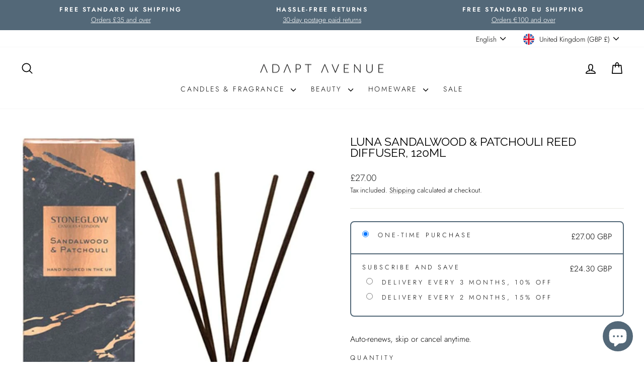

--- FILE ---
content_type: text/html; charset=utf-8
request_url: https://www.adaptavenue.com/products/luna-sandalwood-patchouli-reed-diffuser
body_size: 47863
content:
<!doctype html>
<html class="no-js" lang="en" dir="ltr">
<head>
  <meta charset="utf-8">
  <meta http-equiv="X-UA-Compatible" content="IE=edge,chrome=1">
  <meta name="viewport" content="width=device-width,initial-scale=1">
  <meta name="theme-color" content="#536878">
  <link rel="canonical" href="https://www.adaptavenue.com/products/luna-sandalwood-patchouli-reed-diffuser">
  <link rel="preconnect" href="https://cdn.shopify.com" crossorigin>
  <link rel="preconnect" href="https://fonts.shopifycdn.com" crossorigin>
  <link rel="dns-prefetch" href="https://productreviews.shopifycdn.com">
  <link rel="dns-prefetch" href="https://ajax.googleapis.com">
  <link rel="dns-prefetch" href="https://maps.googleapis.com">
  <link rel="dns-prefetch" href="https://maps.gstatic.com"><link rel="shortcut icon" href="//www.adaptavenue.com/cdn/shop/files/favicon_0a1bd35c-65ff-448e-8dc4-3e95e2892675_32x32.png?v=1626382517" type="image/png" /><title>Stoneglow Luna Sandalwood &amp; Patchouli Reed Diffuser
&ndash; Adapt Avenue
</title>
<meta name="description" content="Sandalwood &amp;amp; Patchouli - Fine sandalwood, rich patchouli and warm musk tones entwine with earthy true, rich amber and green moss for a decadent and intense fragrance. Grey coloured 120ml vessel with rose gold complement metallic accents Woody Scent Lasts up to 12 weeks Selection of scents available Ideal for Hallwa"><meta property="og:site_name" content="Adapt Avenue">
  <meta property="og:url" content="https://www.adaptavenue.com/products/luna-sandalwood-patchouli-reed-diffuser">
  <meta property="og:title" content="Luna Sandalwood &amp; Patchouli Reed Diffuser, 120ml">
  <meta property="og:type" content="product">
  <meta property="og:description" content="Sandalwood &amp;amp; Patchouli - Fine sandalwood, rich patchouli and warm musk tones entwine with earthy true, rich amber and green moss for a decadent and intense fragrance. Grey coloured 120ml vessel with rose gold complement metallic accents Woody Scent Lasts up to 12 weeks Selection of scents available Ideal for Hallwa"><meta property="og:image" content="http://www.adaptavenue.com/cdn/shop/products/61Z21EHHrDL._AC_SL1000.jpg?v=1612051117">
    <meta property="og:image:secure_url" content="https://www.adaptavenue.com/cdn/shop/products/61Z21EHHrDL._AC_SL1000.jpg?v=1612051117">
    <meta property="og:image:width" content="718">
    <meta property="og:image:height" content="884"><meta name="twitter:site" content="@">
  <meta name="twitter:card" content="summary_large_image">
  <meta name="twitter:title" content="Luna Sandalwood & Patchouli Reed Diffuser, 120ml">
  <meta name="twitter:description" content="Sandalwood &amp;amp; Patchouli - Fine sandalwood, rich patchouli and warm musk tones entwine with earthy true, rich amber and green moss for a decadent and intense fragrance. Grey coloured 120ml vessel with rose gold complement metallic accents Woody Scent Lasts up to 12 weeks Selection of scents available Ideal for Hallwa">
<style data-shopify>@font-face {
  font-family: Raleway;
  font-weight: 400;
  font-style: normal;
  font-display: swap;
  src: url("//www.adaptavenue.com/cdn/fonts/raleway/raleway_n4.2c76ddd103ff0f30b1230f13e160330ff8b2c68a.woff2") format("woff2"),
       url("//www.adaptavenue.com/cdn/fonts/raleway/raleway_n4.c057757dddc39994ad5d9c9f58e7c2c2a72359a9.woff") format("woff");
}

  @font-face {
  font-family: Jost;
  font-weight: 300;
  font-style: normal;
  font-display: swap;
  src: url("//www.adaptavenue.com/cdn/fonts/jost/jost_n3.a5df7448b5b8c9a76542f085341dff794ff2a59d.woff2") format("woff2"),
       url("//www.adaptavenue.com/cdn/fonts/jost/jost_n3.882941f5a26d0660f7dd135c08afc57fc6939a07.woff") format("woff");
}


  @font-face {
  font-family: Jost;
  font-weight: 600;
  font-style: normal;
  font-display: swap;
  src: url("//www.adaptavenue.com/cdn/fonts/jost/jost_n6.ec1178db7a7515114a2d84e3dd680832b7af8b99.woff2") format("woff2"),
       url("//www.adaptavenue.com/cdn/fonts/jost/jost_n6.b1178bb6bdd3979fef38e103a3816f6980aeaff9.woff") format("woff");
}

  @font-face {
  font-family: Jost;
  font-weight: 300;
  font-style: italic;
  font-display: swap;
  src: url("//www.adaptavenue.com/cdn/fonts/jost/jost_i3.8d4e97d98751190bb5824cdb405ec5b0049a74c0.woff2") format("woff2"),
       url("//www.adaptavenue.com/cdn/fonts/jost/jost_i3.1b7a65a16099fd3de6fdf1255c696902ed952195.woff") format("woff");
}

  @font-face {
  font-family: Jost;
  font-weight: 600;
  font-style: italic;
  font-display: swap;
  src: url("//www.adaptavenue.com/cdn/fonts/jost/jost_i6.9af7e5f39e3a108c08f24047a4276332d9d7b85e.woff2") format("woff2"),
       url("//www.adaptavenue.com/cdn/fonts/jost/jost_i6.2bf310262638f998ed206777ce0b9a3b98b6fe92.woff") format("woff");
}

</style><link href="//www.adaptavenue.com/cdn/shop/t/22/assets/theme.css?v=93626464380700918791746643011" rel="stylesheet" type="text/css" media="all" />
<style data-shopify>:root {
    --typeHeaderPrimary: Raleway;
    --typeHeaderFallback: sans-serif;
    --typeHeaderSize: 27px;
    --typeHeaderWeight: 400;
    --typeHeaderLineHeight: 1;
    --typeHeaderSpacing: 0.0em;

    --typeBasePrimary:Jost;
    --typeBaseFallback:sans-serif;
    --typeBaseSize: 16px;
    --typeBaseWeight: 300;
    --typeBaseSpacing: 0.0em;
    --typeBaseLineHeight: 1.6;
    --typeBaselineHeightMinus01: 1.5;

    --typeCollectionTitle: 26px;

    --iconWeight: 4px;
    --iconLinecaps: round;

    
        --buttonRadius: 3px;
    

    --colorGridOverlayOpacity: 0.2;
    --colorAnnouncement: #536878;
    --colorAnnouncementText: #ffffff;

    --colorBody: #ffffff;
    --colorBodyAlpha05: rgba(255, 255, 255, 0.05);
    --colorBodyDim: #f2f2f2;
    --colorBodyLightDim: #fafafa;
    --colorBodyMediumDim: #f5f5f5;


    --colorBorder: #e8e8e1;

    --colorBtnPrimary: #536878;
    --colorBtnPrimaryLight: #688296;
    --colorBtnPrimaryDim: #495b69;
    --colorBtnPrimaryText: #ffffff;

    --colorCartDot: #ff4f33;

    --colorDrawers: #ffffff;
    --colorDrawersDim: #f2f2f2;
    --colorDrawerBorder: #e8e8e1;
    --colorDrawerText: #000000;
    --colorDrawerTextDark: #000000;
    --colorDrawerButton: #536878;
    --colorDrawerButtonText: #ffffff;

    --colorFooter: #536878;
    --colorFooterText: #ffffff;
    --colorFooterTextAlpha01: #ffffff;

    --colorGridOverlay: #000000;
    --colorGridOverlayOpacity: 0.1;

    --colorHeaderTextAlpha01: rgba(0, 0, 0, 0.1);

    --colorHeroText: #ffffff;

    --colorSmallImageBg: #ffffff;
    --colorLargeImageBg: #0f0f0f;

    --colorImageOverlay: #000000;
    --colorImageOverlayOpacity: 0.1;
    --colorImageOverlayTextShadow: 0.2;

    --colorLink: #000000;

    --colorModalBg: rgba(230, 230, 230, 0.6);

    --colorNav: #ffffff;
    --colorNavText: #000000;

    --colorPrice: #1c1d1d;

    --colorSaleTag: #1c1d1d;
    --colorSaleTagText: #ffffff;

    --colorTextBody: #000000;
    --colorTextBodyAlpha015: rgba(0, 0, 0, 0.15);
    --colorTextBodyAlpha005: rgba(0, 0, 0, 0.05);
    --colorTextBodyAlpha008: rgba(0, 0, 0, 0.08);
    --colorTextSavings: #c20000;

    --urlIcoSelect: url(//www.adaptavenue.com/cdn/shop/t/22/assets/ico-select.svg);
    --urlIcoSelectFooter: url(//www.adaptavenue.com/cdn/shop/t/22/assets/ico-select-footer.svg);
    --urlIcoSelectWhite: url(//www.adaptavenue.com/cdn/shop/t/22/assets/ico-select-white.svg);

    --grid-gutter: 17px;
    --drawer-gutter: 20px;

    --sizeChartMargin: 25px 0;
    --sizeChartIconMargin: 5px;

    --newsletterReminderPadding: 40px;

    /*Shop Pay Installments*/
    --color-body-text: #000000;
    --color-body: #ffffff;
    --color-bg: #ffffff;
    }

    .placeholder-content {
    background-image: linear-gradient(100deg, #ffffff 40%, #f7f7f7 63%, #ffffff 79%);
    }</style><script>
    document.documentElement.className = document.documentElement.className.replace('no-js', 'js');

    window.theme = window.theme || {};
    theme.routes = {
      home: "/",
      cart: "/cart.js",
      cartPage: "/cart",
      cartAdd: "/cart/add.js",
      cartChange: "/cart/change.js",
      search: "/search",
      predictiveSearch: "/search/suggest"
    };
    theme.strings = {
      soldOut: "Sold Out",
      unavailable: "Unavailable",
      inStockLabel: "In stock, ready to ship",
      oneStockLabel: "Low stock - [count] item left",
      otherStockLabel: "Low stock - [count] items left",
      willNotShipUntil: "Ready to ship [date]",
      willBeInStockAfter: "Back in stock [date]",
      waitingForStock: "Backordered, shipping soon",
      savePrice: "Save [saved_amount]",
      cartEmpty: "Your cart is currently empty.",
      cartTermsConfirmation: "You must agree with the terms and conditions of sales to check out",
      searchCollections: "Collections",
      searchPages: "Pages",
      searchArticles: "Articles",
      productFrom: "from ",
      maxQuantity: "You can only have [quantity] of [title] in your cart."
    };
    theme.settings = {
      cartType: "page",
      isCustomerTemplate: false,
      moneyFormat: "£{{amount}}",
      saveType: "dollar",
      productImageSize: "portrait",
      productImageCover: false,
      predictiveSearch: true,
      predictiveSearchType: null,
      predictiveSearchVendor: true,
      predictiveSearchPrice: true,
      quickView: false,
      themeName: 'Impulse',
      themeVersion: "7.6.2"
    };
  </script>

  <script>window.performance && window.performance.mark && window.performance.mark('shopify.content_for_header.start');</script><meta name="google-site-verification" content="nkd3bB-aidhdjXzbKN0IDNI5knv7gpB8_ajSs6E-0wg">
<meta id="shopify-digital-wallet" name="shopify-digital-wallet" content="/13001487/digital_wallets/dialog">
<meta name="shopify-checkout-api-token" content="3b05ff34e27d3f6d364a502444586eba">
<meta id="in-context-paypal-metadata" data-shop-id="13001487" data-venmo-supported="false" data-environment="production" data-locale="en_US" data-paypal-v4="true" data-currency="GBP">
<link rel="alternate" hreflang="x-default" href="https://www.adaptavenue.com/products/luna-sandalwood-patchouli-reed-diffuser">
<link rel="alternate" hreflang="en" href="https://www.adaptavenue.com/products/luna-sandalwood-patchouli-reed-diffuser">
<link rel="alternate" hreflang="de" href="https://www.adaptavenue.com/de/products/luna-sandalwood-patchouli-reed-diffuser">
<link rel="alternate" hreflang="it" href="https://www.adaptavenue.com/it/products/luna-sandalwood-patchouli-reed-diffuser">
<link rel="alternate" type="application/json+oembed" href="https://www.adaptavenue.com/products/luna-sandalwood-patchouli-reed-diffuser.oembed">
<script async="async" src="/checkouts/internal/preloads.js?locale=en-GB"></script>
<link rel="preconnect" href="https://shop.app" crossorigin="anonymous">
<script async="async" src="https://shop.app/checkouts/internal/preloads.js?locale=en-GB&shop_id=13001487" crossorigin="anonymous"></script>
<script id="apple-pay-shop-capabilities" type="application/json">{"shopId":13001487,"countryCode":"GB","currencyCode":"GBP","merchantCapabilities":["supports3DS"],"merchantId":"gid:\/\/shopify\/Shop\/13001487","merchantName":"Adapt Avenue","requiredBillingContactFields":["postalAddress","email"],"requiredShippingContactFields":["postalAddress","email"],"shippingType":"shipping","supportedNetworks":["visa","maestro","masterCard","amex","discover","elo"],"total":{"type":"pending","label":"Adapt Avenue","amount":"1.00"},"shopifyPaymentsEnabled":true,"supportsSubscriptions":true}</script>
<script id="shopify-features" type="application/json">{"accessToken":"3b05ff34e27d3f6d364a502444586eba","betas":["rich-media-storefront-analytics"],"domain":"www.adaptavenue.com","predictiveSearch":true,"shopId":13001487,"locale":"en"}</script>
<script>var Shopify = Shopify || {};
Shopify.shop = "adapt-avenue.myshopify.com";
Shopify.locale = "en";
Shopify.currency = {"active":"GBP","rate":"1.0"};
Shopify.country = "GB";
Shopify.theme = {"name":"WEBSITE VERSION 7 MAY 2025","id":179680903553,"schema_name":"Impulse","schema_version":"7.6.2","theme_store_id":857,"role":"main"};
Shopify.theme.handle = "null";
Shopify.theme.style = {"id":null,"handle":null};
Shopify.cdnHost = "www.adaptavenue.com/cdn";
Shopify.routes = Shopify.routes || {};
Shopify.routes.root = "/";</script>
<script type="module">!function(o){(o.Shopify=o.Shopify||{}).modules=!0}(window);</script>
<script>!function(o){function n(){var o=[];function n(){o.push(Array.prototype.slice.apply(arguments))}return n.q=o,n}var t=o.Shopify=o.Shopify||{};t.loadFeatures=n(),t.autoloadFeatures=n()}(window);</script>
<script>
  window.ShopifyPay = window.ShopifyPay || {};
  window.ShopifyPay.apiHost = "shop.app\/pay";
  window.ShopifyPay.redirectState = null;
</script>
<script id="shop-js-analytics" type="application/json">{"pageType":"product"}</script>
<script defer="defer" async type="module" src="//www.adaptavenue.com/cdn/shopifycloud/shop-js/modules/v2/client.init-shop-cart-sync_BT-GjEfc.en.esm.js"></script>
<script defer="defer" async type="module" src="//www.adaptavenue.com/cdn/shopifycloud/shop-js/modules/v2/chunk.common_D58fp_Oc.esm.js"></script>
<script defer="defer" async type="module" src="//www.adaptavenue.com/cdn/shopifycloud/shop-js/modules/v2/chunk.modal_xMitdFEc.esm.js"></script>
<script type="module">
  await import("//www.adaptavenue.com/cdn/shopifycloud/shop-js/modules/v2/client.init-shop-cart-sync_BT-GjEfc.en.esm.js");
await import("//www.adaptavenue.com/cdn/shopifycloud/shop-js/modules/v2/chunk.common_D58fp_Oc.esm.js");
await import("//www.adaptavenue.com/cdn/shopifycloud/shop-js/modules/v2/chunk.modal_xMitdFEc.esm.js");

  window.Shopify.SignInWithShop?.initShopCartSync?.({"fedCMEnabled":true,"windoidEnabled":true});

</script>
<script defer="defer" async type="module" src="//www.adaptavenue.com/cdn/shopifycloud/shop-js/modules/v2/client.payment-terms_Ci9AEqFq.en.esm.js"></script>
<script defer="defer" async type="module" src="//www.adaptavenue.com/cdn/shopifycloud/shop-js/modules/v2/chunk.common_D58fp_Oc.esm.js"></script>
<script defer="defer" async type="module" src="//www.adaptavenue.com/cdn/shopifycloud/shop-js/modules/v2/chunk.modal_xMitdFEc.esm.js"></script>
<script type="module">
  await import("//www.adaptavenue.com/cdn/shopifycloud/shop-js/modules/v2/client.payment-terms_Ci9AEqFq.en.esm.js");
await import("//www.adaptavenue.com/cdn/shopifycloud/shop-js/modules/v2/chunk.common_D58fp_Oc.esm.js");
await import("//www.adaptavenue.com/cdn/shopifycloud/shop-js/modules/v2/chunk.modal_xMitdFEc.esm.js");

  
</script>
<script>
  window.Shopify = window.Shopify || {};
  if (!window.Shopify.featureAssets) window.Shopify.featureAssets = {};
  window.Shopify.featureAssets['shop-js'] = {"shop-cart-sync":["modules/v2/client.shop-cart-sync_DZOKe7Ll.en.esm.js","modules/v2/chunk.common_D58fp_Oc.esm.js","modules/v2/chunk.modal_xMitdFEc.esm.js"],"init-fed-cm":["modules/v2/client.init-fed-cm_B6oLuCjv.en.esm.js","modules/v2/chunk.common_D58fp_Oc.esm.js","modules/v2/chunk.modal_xMitdFEc.esm.js"],"shop-cash-offers":["modules/v2/client.shop-cash-offers_D2sdYoxE.en.esm.js","modules/v2/chunk.common_D58fp_Oc.esm.js","modules/v2/chunk.modal_xMitdFEc.esm.js"],"shop-login-button":["modules/v2/client.shop-login-button_QeVjl5Y3.en.esm.js","modules/v2/chunk.common_D58fp_Oc.esm.js","modules/v2/chunk.modal_xMitdFEc.esm.js"],"pay-button":["modules/v2/client.pay-button_DXTOsIq6.en.esm.js","modules/v2/chunk.common_D58fp_Oc.esm.js","modules/v2/chunk.modal_xMitdFEc.esm.js"],"shop-button":["modules/v2/client.shop-button_DQZHx9pm.en.esm.js","modules/v2/chunk.common_D58fp_Oc.esm.js","modules/v2/chunk.modal_xMitdFEc.esm.js"],"avatar":["modules/v2/client.avatar_BTnouDA3.en.esm.js"],"init-windoid":["modules/v2/client.init-windoid_CR1B-cfM.en.esm.js","modules/v2/chunk.common_D58fp_Oc.esm.js","modules/v2/chunk.modal_xMitdFEc.esm.js"],"init-shop-for-new-customer-accounts":["modules/v2/client.init-shop-for-new-customer-accounts_C_vY_xzh.en.esm.js","modules/v2/client.shop-login-button_QeVjl5Y3.en.esm.js","modules/v2/chunk.common_D58fp_Oc.esm.js","modules/v2/chunk.modal_xMitdFEc.esm.js"],"init-shop-email-lookup-coordinator":["modules/v2/client.init-shop-email-lookup-coordinator_BI7n9ZSv.en.esm.js","modules/v2/chunk.common_D58fp_Oc.esm.js","modules/v2/chunk.modal_xMitdFEc.esm.js"],"init-shop-cart-sync":["modules/v2/client.init-shop-cart-sync_BT-GjEfc.en.esm.js","modules/v2/chunk.common_D58fp_Oc.esm.js","modules/v2/chunk.modal_xMitdFEc.esm.js"],"shop-toast-manager":["modules/v2/client.shop-toast-manager_DiYdP3xc.en.esm.js","modules/v2/chunk.common_D58fp_Oc.esm.js","modules/v2/chunk.modal_xMitdFEc.esm.js"],"init-customer-accounts":["modules/v2/client.init-customer-accounts_D9ZNqS-Q.en.esm.js","modules/v2/client.shop-login-button_QeVjl5Y3.en.esm.js","modules/v2/chunk.common_D58fp_Oc.esm.js","modules/v2/chunk.modal_xMitdFEc.esm.js"],"init-customer-accounts-sign-up":["modules/v2/client.init-customer-accounts-sign-up_iGw4briv.en.esm.js","modules/v2/client.shop-login-button_QeVjl5Y3.en.esm.js","modules/v2/chunk.common_D58fp_Oc.esm.js","modules/v2/chunk.modal_xMitdFEc.esm.js"],"shop-follow-button":["modules/v2/client.shop-follow-button_CqMgW2wH.en.esm.js","modules/v2/chunk.common_D58fp_Oc.esm.js","modules/v2/chunk.modal_xMitdFEc.esm.js"],"checkout-modal":["modules/v2/client.checkout-modal_xHeaAweL.en.esm.js","modules/v2/chunk.common_D58fp_Oc.esm.js","modules/v2/chunk.modal_xMitdFEc.esm.js"],"shop-login":["modules/v2/client.shop-login_D91U-Q7h.en.esm.js","modules/v2/chunk.common_D58fp_Oc.esm.js","modules/v2/chunk.modal_xMitdFEc.esm.js"],"lead-capture":["modules/v2/client.lead-capture_BJmE1dJe.en.esm.js","modules/v2/chunk.common_D58fp_Oc.esm.js","modules/v2/chunk.modal_xMitdFEc.esm.js"],"payment-terms":["modules/v2/client.payment-terms_Ci9AEqFq.en.esm.js","modules/v2/chunk.common_D58fp_Oc.esm.js","modules/v2/chunk.modal_xMitdFEc.esm.js"]};
</script>
<script>(function() {
  var isLoaded = false;
  function asyncLoad() {
    if (isLoaded) return;
    isLoaded = true;
    var urls = ["https:\/\/ecommplugins-scripts.trustpilot.com\/v2.1\/js\/header.min.js?settings=eyJrZXkiOiJFc2ZkVVNwaDZMMGlNTWJtIiwicyI6InNrdSJ9\u0026shop=adapt-avenue.myshopify.com","https:\/\/ecommplugins-trustboxsettings.trustpilot.com\/adapt-avenue.myshopify.com.js?settings=1720556206199\u0026shop=adapt-avenue.myshopify.com","https:\/\/widget.trustpilot.com\/bootstrap\/v5\/tp.widget.sync.bootstrap.min.js?shop=adapt-avenue.myshopify.com","https:\/\/trustbadge.shopclimb.com\/files\/js\/dist\/trustbadge.min.js?shop=adapt-avenue.myshopify.com"];
    for (var i = 0; i < urls.length; i++) {
      var s = document.createElement('script');
      s.type = 'text/javascript';
      s.async = true;
      s.src = urls[i];
      var x = document.getElementsByTagName('script')[0];
      x.parentNode.insertBefore(s, x);
    }
  };
  if(window.attachEvent) {
    window.attachEvent('onload', asyncLoad);
  } else {
    window.addEventListener('load', asyncLoad, false);
  }
})();</script>
<script id="__st">var __st={"a":13001487,"offset":0,"reqid":"f9bb6f04-4f7c-442a-be31-7c6e10e72c0d-1769274637","pageurl":"www.adaptavenue.com\/products\/luna-sandalwood-patchouli-reed-diffuser","u":"55816b05547b","p":"product","rtyp":"product","rid":6231887347894};</script>
<script>window.ShopifyPaypalV4VisibilityTracking = true;</script>
<script id="captcha-bootstrap">!function(){'use strict';const t='contact',e='account',n='new_comment',o=[[t,t],['blogs',n],['comments',n],[t,'customer']],c=[[e,'customer_login'],[e,'guest_login'],[e,'recover_customer_password'],[e,'create_customer']],r=t=>t.map((([t,e])=>`form[action*='/${t}']:not([data-nocaptcha='true']) input[name='form_type'][value='${e}']`)).join(','),a=t=>()=>t?[...document.querySelectorAll(t)].map((t=>t.form)):[];function s(){const t=[...o],e=r(t);return a(e)}const i='password',u='form_key',d=['recaptcha-v3-token','g-recaptcha-response','h-captcha-response',i],f=()=>{try{return window.sessionStorage}catch{return}},m='__shopify_v',_=t=>t.elements[u];function p(t,e,n=!1){try{const o=window.sessionStorage,c=JSON.parse(o.getItem(e)),{data:r}=function(t){const{data:e,action:n}=t;return t[m]||n?{data:e,action:n}:{data:t,action:n}}(c);for(const[e,n]of Object.entries(r))t.elements[e]&&(t.elements[e].value=n);n&&o.removeItem(e)}catch(o){console.error('form repopulation failed',{error:o})}}const l='form_type',E='cptcha';function T(t){t.dataset[E]=!0}const w=window,h=w.document,L='Shopify',v='ce_forms',y='captcha';let A=!1;((t,e)=>{const n=(g='f06e6c50-85a8-45c8-87d0-21a2b65856fe',I='https://cdn.shopify.com/shopifycloud/storefront-forms-hcaptcha/ce_storefront_forms_captcha_hcaptcha.v1.5.2.iife.js',D={infoText:'Protected by hCaptcha',privacyText:'Privacy',termsText:'Terms'},(t,e,n)=>{const o=w[L][v],c=o.bindForm;if(c)return c(t,g,e,D).then(n);var r;o.q.push([[t,g,e,D],n]),r=I,A||(h.body.append(Object.assign(h.createElement('script'),{id:'captcha-provider',async:!0,src:r})),A=!0)});var g,I,D;w[L]=w[L]||{},w[L][v]=w[L][v]||{},w[L][v].q=[],w[L][y]=w[L][y]||{},w[L][y].protect=function(t,e){n(t,void 0,e),T(t)},Object.freeze(w[L][y]),function(t,e,n,w,h,L){const[v,y,A,g]=function(t,e,n){const i=e?o:[],u=t?c:[],d=[...i,...u],f=r(d),m=r(i),_=r(d.filter((([t,e])=>n.includes(e))));return[a(f),a(m),a(_),s()]}(w,h,L),I=t=>{const e=t.target;return e instanceof HTMLFormElement?e:e&&e.form},D=t=>v().includes(t);t.addEventListener('submit',(t=>{const e=I(t);if(!e)return;const n=D(e)&&!e.dataset.hcaptchaBound&&!e.dataset.recaptchaBound,o=_(e),c=g().includes(e)&&(!o||!o.value);(n||c)&&t.preventDefault(),c&&!n&&(function(t){try{if(!f())return;!function(t){const e=f();if(!e)return;const n=_(t);if(!n)return;const o=n.value;o&&e.removeItem(o)}(t);const e=Array.from(Array(32),(()=>Math.random().toString(36)[2])).join('');!function(t,e){_(t)||t.append(Object.assign(document.createElement('input'),{type:'hidden',name:u})),t.elements[u].value=e}(t,e),function(t,e){const n=f();if(!n)return;const o=[...t.querySelectorAll(`input[type='${i}']`)].map((({name:t})=>t)),c=[...d,...o],r={};for(const[a,s]of new FormData(t).entries())c.includes(a)||(r[a]=s);n.setItem(e,JSON.stringify({[m]:1,action:t.action,data:r}))}(t,e)}catch(e){console.error('failed to persist form',e)}}(e),e.submit())}));const S=(t,e)=>{t&&!t.dataset[E]&&(n(t,e.some((e=>e===t))),T(t))};for(const o of['focusin','change'])t.addEventListener(o,(t=>{const e=I(t);D(e)&&S(e,y())}));const B=e.get('form_key'),M=e.get(l),P=B&&M;t.addEventListener('DOMContentLoaded',(()=>{const t=y();if(P)for(const e of t)e.elements[l].value===M&&p(e,B);[...new Set([...A(),...v().filter((t=>'true'===t.dataset.shopifyCaptcha))])].forEach((e=>S(e,t)))}))}(h,new URLSearchParams(w.location.search),n,t,e,['guest_login'])})(!0,!0)}();</script>
<script integrity="sha256-4kQ18oKyAcykRKYeNunJcIwy7WH5gtpwJnB7kiuLZ1E=" data-source-attribution="shopify.loadfeatures" defer="defer" src="//www.adaptavenue.com/cdn/shopifycloud/storefront/assets/storefront/load_feature-a0a9edcb.js" crossorigin="anonymous"></script>
<script crossorigin="anonymous" defer="defer" src="//www.adaptavenue.com/cdn/shopifycloud/storefront/assets/shopify_pay/storefront-65b4c6d7.js?v=20250812"></script>
<script data-source-attribution="shopify.dynamic_checkout.dynamic.init">var Shopify=Shopify||{};Shopify.PaymentButton=Shopify.PaymentButton||{isStorefrontPortableWallets:!0,init:function(){window.Shopify.PaymentButton.init=function(){};var t=document.createElement("script");t.src="https://www.adaptavenue.com/cdn/shopifycloud/portable-wallets/latest/portable-wallets.en.js",t.type="module",document.head.appendChild(t)}};
</script>
<script data-source-attribution="shopify.dynamic_checkout.buyer_consent">
  function portableWalletsHideBuyerConsent(e){var t=document.getElementById("shopify-buyer-consent"),n=document.getElementById("shopify-subscription-policy-button");t&&n&&(t.classList.add("hidden"),t.setAttribute("aria-hidden","true"),n.removeEventListener("click",e))}function portableWalletsShowBuyerConsent(e){var t=document.getElementById("shopify-buyer-consent"),n=document.getElementById("shopify-subscription-policy-button");t&&n&&(t.classList.remove("hidden"),t.removeAttribute("aria-hidden"),n.addEventListener("click",e))}window.Shopify?.PaymentButton&&(window.Shopify.PaymentButton.hideBuyerConsent=portableWalletsHideBuyerConsent,window.Shopify.PaymentButton.showBuyerConsent=portableWalletsShowBuyerConsent);
</script>
<script data-source-attribution="shopify.dynamic_checkout.cart.bootstrap">document.addEventListener("DOMContentLoaded",(function(){function t(){return document.querySelector("shopify-accelerated-checkout-cart, shopify-accelerated-checkout")}if(t())Shopify.PaymentButton.init();else{new MutationObserver((function(e,n){t()&&(Shopify.PaymentButton.init(),n.disconnect())})).observe(document.body,{childList:!0,subtree:!0})}}));
</script>
<script id='scb4127' type='text/javascript' async='' src='https://www.adaptavenue.com/cdn/shopifycloud/privacy-banner/storefront-banner.js'></script><link id="shopify-accelerated-checkout-styles" rel="stylesheet" media="screen" href="https://www.adaptavenue.com/cdn/shopifycloud/portable-wallets/latest/accelerated-checkout-backwards-compat.css" crossorigin="anonymous">
<style id="shopify-accelerated-checkout-cart">
        #shopify-buyer-consent {
  margin-top: 1em;
  display: inline-block;
  width: 100%;
}

#shopify-buyer-consent.hidden {
  display: none;
}

#shopify-subscription-policy-button {
  background: none;
  border: none;
  padding: 0;
  text-decoration: underline;
  font-size: inherit;
  cursor: pointer;
}

#shopify-subscription-policy-button::before {
  box-shadow: none;
}

      </style>

<script>window.performance && window.performance.mark && window.performance.mark('shopify.content_for_header.end');</script>

  <script src="//www.adaptavenue.com/cdn/shop/t/22/assets/vendor-scripts-v11.js" defer="defer"></script><link rel="stylesheet" href="//www.adaptavenue.com/cdn/shop/t/22/assets/country-flags.css"><script src="//www.adaptavenue.com/cdn/shop/t/22/assets/theme.js?v=22325264162658116151746642989" defer="defer"></script>
<!-- BEGIN app block: shopify://apps/klaviyo-email-marketing-sms/blocks/klaviyo-onsite-embed/2632fe16-c075-4321-a88b-50b567f42507 -->












  <script async src="https://static.klaviyo.com/onsite/js/XS9rUe/klaviyo.js?company_id=XS9rUe"></script>
  <script>!function(){if(!window.klaviyo){window._klOnsite=window._klOnsite||[];try{window.klaviyo=new Proxy({},{get:function(n,i){return"push"===i?function(){var n;(n=window._klOnsite).push.apply(n,arguments)}:function(){for(var n=arguments.length,o=new Array(n),w=0;w<n;w++)o[w]=arguments[w];var t="function"==typeof o[o.length-1]?o.pop():void 0,e=new Promise((function(n){window._klOnsite.push([i].concat(o,[function(i){t&&t(i),n(i)}]))}));return e}}})}catch(n){window.klaviyo=window.klaviyo||[],window.klaviyo.push=function(){var n;(n=window._klOnsite).push.apply(n,arguments)}}}}();</script>

  




  <script>
    window.klaviyoReviewsProductDesignMode = false
  </script>







<!-- END app block --><script src="https://cdn.shopify.com/extensions/e8878072-2f6b-4e89-8082-94b04320908d/inbox-1254/assets/inbox-chat-loader.js" type="text/javascript" defer="defer"></script>
<link href="https://monorail-edge.shopifysvc.com" rel="dns-prefetch">
<script>(function(){if ("sendBeacon" in navigator && "performance" in window) {try {var session_token_from_headers = performance.getEntriesByType('navigation')[0].serverTiming.find(x => x.name == '_s').description;} catch {var session_token_from_headers = undefined;}var session_cookie_matches = document.cookie.match(/_shopify_s=([^;]*)/);var session_token_from_cookie = session_cookie_matches && session_cookie_matches.length === 2 ? session_cookie_matches[1] : "";var session_token = session_token_from_headers || session_token_from_cookie || "";function handle_abandonment_event(e) {var entries = performance.getEntries().filter(function(entry) {return /monorail-edge.shopifysvc.com/.test(entry.name);});if (!window.abandonment_tracked && entries.length === 0) {window.abandonment_tracked = true;var currentMs = Date.now();var navigation_start = performance.timing.navigationStart;var payload = {shop_id: 13001487,url: window.location.href,navigation_start,duration: currentMs - navigation_start,session_token,page_type: "product"};window.navigator.sendBeacon("https://monorail-edge.shopifysvc.com/v1/produce", JSON.stringify({schema_id: "online_store_buyer_site_abandonment/1.1",payload: payload,metadata: {event_created_at_ms: currentMs,event_sent_at_ms: currentMs}}));}}window.addEventListener('pagehide', handle_abandonment_event);}}());</script>
<script id="web-pixels-manager-setup">(function e(e,d,r,n,o){if(void 0===o&&(o={}),!Boolean(null===(a=null===(i=window.Shopify)||void 0===i?void 0:i.analytics)||void 0===a?void 0:a.replayQueue)){var i,a;window.Shopify=window.Shopify||{};var t=window.Shopify;t.analytics=t.analytics||{};var s=t.analytics;s.replayQueue=[],s.publish=function(e,d,r){return s.replayQueue.push([e,d,r]),!0};try{self.performance.mark("wpm:start")}catch(e){}var l=function(){var e={modern:/Edge?\/(1{2}[4-9]|1[2-9]\d|[2-9]\d{2}|\d{4,})\.\d+(\.\d+|)|Firefox\/(1{2}[4-9]|1[2-9]\d|[2-9]\d{2}|\d{4,})\.\d+(\.\d+|)|Chrom(ium|e)\/(9{2}|\d{3,})\.\d+(\.\d+|)|(Maci|X1{2}).+ Version\/(15\.\d+|(1[6-9]|[2-9]\d|\d{3,})\.\d+)([,.]\d+|)( \(\w+\)|)( Mobile\/\w+|) Safari\/|Chrome.+OPR\/(9{2}|\d{3,})\.\d+\.\d+|(CPU[ +]OS|iPhone[ +]OS|CPU[ +]iPhone|CPU IPhone OS|CPU iPad OS)[ +]+(15[._]\d+|(1[6-9]|[2-9]\d|\d{3,})[._]\d+)([._]\d+|)|Android:?[ /-](13[3-9]|1[4-9]\d|[2-9]\d{2}|\d{4,})(\.\d+|)(\.\d+|)|Android.+Firefox\/(13[5-9]|1[4-9]\d|[2-9]\d{2}|\d{4,})\.\d+(\.\d+|)|Android.+Chrom(ium|e)\/(13[3-9]|1[4-9]\d|[2-9]\d{2}|\d{4,})\.\d+(\.\d+|)|SamsungBrowser\/([2-9]\d|\d{3,})\.\d+/,legacy:/Edge?\/(1[6-9]|[2-9]\d|\d{3,})\.\d+(\.\d+|)|Firefox\/(5[4-9]|[6-9]\d|\d{3,})\.\d+(\.\d+|)|Chrom(ium|e)\/(5[1-9]|[6-9]\d|\d{3,})\.\d+(\.\d+|)([\d.]+$|.*Safari\/(?![\d.]+ Edge\/[\d.]+$))|(Maci|X1{2}).+ Version\/(10\.\d+|(1[1-9]|[2-9]\d|\d{3,})\.\d+)([,.]\d+|)( \(\w+\)|)( Mobile\/\w+|) Safari\/|Chrome.+OPR\/(3[89]|[4-9]\d|\d{3,})\.\d+\.\d+|(CPU[ +]OS|iPhone[ +]OS|CPU[ +]iPhone|CPU IPhone OS|CPU iPad OS)[ +]+(10[._]\d+|(1[1-9]|[2-9]\d|\d{3,})[._]\d+)([._]\d+|)|Android:?[ /-](13[3-9]|1[4-9]\d|[2-9]\d{2}|\d{4,})(\.\d+|)(\.\d+|)|Mobile Safari.+OPR\/([89]\d|\d{3,})\.\d+\.\d+|Android.+Firefox\/(13[5-9]|1[4-9]\d|[2-9]\d{2}|\d{4,})\.\d+(\.\d+|)|Android.+Chrom(ium|e)\/(13[3-9]|1[4-9]\d|[2-9]\d{2}|\d{4,})\.\d+(\.\d+|)|Android.+(UC? ?Browser|UCWEB|U3)[ /]?(15\.([5-9]|\d{2,})|(1[6-9]|[2-9]\d|\d{3,})\.\d+)\.\d+|SamsungBrowser\/(5\.\d+|([6-9]|\d{2,})\.\d+)|Android.+MQ{2}Browser\/(14(\.(9|\d{2,})|)|(1[5-9]|[2-9]\d|\d{3,})(\.\d+|))(\.\d+|)|K[Aa][Ii]OS\/(3\.\d+|([4-9]|\d{2,})\.\d+)(\.\d+|)/},d=e.modern,r=e.legacy,n=navigator.userAgent;return n.match(d)?"modern":n.match(r)?"legacy":"unknown"}(),u="modern"===l?"modern":"legacy",c=(null!=n?n:{modern:"",legacy:""})[u],f=function(e){return[e.baseUrl,"/wpm","/b",e.hashVersion,"modern"===e.buildTarget?"m":"l",".js"].join("")}({baseUrl:d,hashVersion:r,buildTarget:u}),m=function(e){var d=e.version,r=e.bundleTarget,n=e.surface,o=e.pageUrl,i=e.monorailEndpoint;return{emit:function(e){var a=e.status,t=e.errorMsg,s=(new Date).getTime(),l=JSON.stringify({metadata:{event_sent_at_ms:s},events:[{schema_id:"web_pixels_manager_load/3.1",payload:{version:d,bundle_target:r,page_url:o,status:a,surface:n,error_msg:t},metadata:{event_created_at_ms:s}}]});if(!i)return console&&console.warn&&console.warn("[Web Pixels Manager] No Monorail endpoint provided, skipping logging."),!1;try{return self.navigator.sendBeacon.bind(self.navigator)(i,l)}catch(e){}var u=new XMLHttpRequest;try{return u.open("POST",i,!0),u.setRequestHeader("Content-Type","text/plain"),u.send(l),!0}catch(e){return console&&console.warn&&console.warn("[Web Pixels Manager] Got an unhandled error while logging to Monorail."),!1}}}}({version:r,bundleTarget:l,surface:e.surface,pageUrl:self.location.href,monorailEndpoint:e.monorailEndpoint});try{o.browserTarget=l,function(e){var d=e.src,r=e.async,n=void 0===r||r,o=e.onload,i=e.onerror,a=e.sri,t=e.scriptDataAttributes,s=void 0===t?{}:t,l=document.createElement("script"),u=document.querySelector("head"),c=document.querySelector("body");if(l.async=n,l.src=d,a&&(l.integrity=a,l.crossOrigin="anonymous"),s)for(var f in s)if(Object.prototype.hasOwnProperty.call(s,f))try{l.dataset[f]=s[f]}catch(e){}if(o&&l.addEventListener("load",o),i&&l.addEventListener("error",i),u)u.appendChild(l);else{if(!c)throw new Error("Did not find a head or body element to append the script");c.appendChild(l)}}({src:f,async:!0,onload:function(){if(!function(){var e,d;return Boolean(null===(d=null===(e=window.Shopify)||void 0===e?void 0:e.analytics)||void 0===d?void 0:d.initialized)}()){var d=window.webPixelsManager.init(e)||void 0;if(d){var r=window.Shopify.analytics;r.replayQueue.forEach((function(e){var r=e[0],n=e[1],o=e[2];d.publishCustomEvent(r,n,o)})),r.replayQueue=[],r.publish=d.publishCustomEvent,r.visitor=d.visitor,r.initialized=!0}}},onerror:function(){return m.emit({status:"failed",errorMsg:"".concat(f," has failed to load")})},sri:function(e){var d=/^sha384-[A-Za-z0-9+/=]+$/;return"string"==typeof e&&d.test(e)}(c)?c:"",scriptDataAttributes:o}),m.emit({status:"loading"})}catch(e){m.emit({status:"failed",errorMsg:(null==e?void 0:e.message)||"Unknown error"})}}})({shopId: 13001487,storefrontBaseUrl: "https://www.adaptavenue.com",extensionsBaseUrl: "https://extensions.shopifycdn.com/cdn/shopifycloud/web-pixels-manager",monorailEndpoint: "https://monorail-edge.shopifysvc.com/unstable/produce_batch",surface: "storefront-renderer",enabledBetaFlags: ["2dca8a86"],webPixelsConfigList: [{"id":"921764225","configuration":"{\"config\":\"{\\\"google_tag_ids\\\":[\\\"G-HZQN7MFHMM\\\",\\\"AW-879079584\\\",\\\"GT-MJWCR2CL\\\"],\\\"target_country\\\":\\\"GB\\\",\\\"gtag_events\\\":[{\\\"type\\\":\\\"begin_checkout\\\",\\\"action_label\\\":[\\\"G-HZQN7MFHMM\\\",\\\"AW-879079584\\\/NNunCIDZicwbEKDhlqMD\\\"]},{\\\"type\\\":\\\"search\\\",\\\"action_label\\\":[\\\"G-HZQN7MFHMM\\\",\\\"AW-879079584\\\/3gurCIzZicwbEKDhlqMD\\\"]},{\\\"type\\\":\\\"view_item\\\",\\\"action_label\\\":[\\\"G-HZQN7MFHMM\\\",\\\"AW-879079584\\\/NJRSCInZicwbEKDhlqMD\\\",\\\"MC-0BS84JGT6S\\\"]},{\\\"type\\\":\\\"purchase\\\",\\\"action_label\\\":[\\\"G-HZQN7MFHMM\\\",\\\"AW-879079584\\\/UfZJCP3YicwbEKDhlqMD\\\",\\\"MC-0BS84JGT6S\\\"]},{\\\"type\\\":\\\"page_view\\\",\\\"action_label\\\":[\\\"G-HZQN7MFHMM\\\",\\\"AW-879079584\\\/CkN4CIbZicwbEKDhlqMD\\\",\\\"MC-0BS84JGT6S\\\"]},{\\\"type\\\":\\\"add_payment_info\\\",\\\"action_label\\\":[\\\"G-HZQN7MFHMM\\\",\\\"AW-879079584\\\/IZQNCI_ZicwbEKDhlqMD\\\"]},{\\\"type\\\":\\\"add_to_cart\\\",\\\"action_label\\\":[\\\"G-HZQN7MFHMM\\\",\\\"AW-879079584\\\/g5gPCIPZicwbEKDhlqMD\\\"]}],\\\"enable_monitoring_mode\\\":false}\"}","eventPayloadVersion":"v1","runtimeContext":"OPEN","scriptVersion":"b2a88bafab3e21179ed38636efcd8a93","type":"APP","apiClientId":1780363,"privacyPurposes":[],"dataSharingAdjustments":{"protectedCustomerApprovalScopes":["read_customer_address","read_customer_email","read_customer_name","read_customer_personal_data","read_customer_phone"]}},{"id":"502825142","configuration":"{\"pixelCode\":\"CRPIBUJC77UABT3G70JG\"}","eventPayloadVersion":"v1","runtimeContext":"STRICT","scriptVersion":"22e92c2ad45662f435e4801458fb78cc","type":"APP","apiClientId":4383523,"privacyPurposes":["ANALYTICS","MARKETING","SALE_OF_DATA"],"dataSharingAdjustments":{"protectedCustomerApprovalScopes":["read_customer_address","read_customer_email","read_customer_name","read_customer_personal_data","read_customer_phone"]}},{"id":"150503606","configuration":"{\"pixel_id\":\"932695046853478\",\"pixel_type\":\"facebook_pixel\",\"metaapp_system_user_token\":\"-\"}","eventPayloadVersion":"v1","runtimeContext":"OPEN","scriptVersion":"ca16bc87fe92b6042fbaa3acc2fbdaa6","type":"APP","apiClientId":2329312,"privacyPurposes":["ANALYTICS","MARKETING","SALE_OF_DATA"],"dataSharingAdjustments":{"protectedCustomerApprovalScopes":["read_customer_address","read_customer_email","read_customer_name","read_customer_personal_data","read_customer_phone"]}},{"id":"15138998","configuration":"{\"myshopifyDomain\":\"adapt-avenue.myshopify.com\"}","eventPayloadVersion":"v1","runtimeContext":"STRICT","scriptVersion":"23b97d18e2aa74363140dc29c9284e87","type":"APP","apiClientId":2775569,"privacyPurposes":["ANALYTICS","MARKETING","SALE_OF_DATA"],"dataSharingAdjustments":{"protectedCustomerApprovalScopes":["read_customer_address","read_customer_email","read_customer_name","read_customer_phone","read_customer_personal_data"]}},{"id":"204996993","eventPayloadVersion":"v1","runtimeContext":"LAX","scriptVersion":"1","type":"CUSTOM","privacyPurposes":["ANALYTICS"],"name":"Google Analytics tag (migrated)"},{"id":"shopify-app-pixel","configuration":"{}","eventPayloadVersion":"v1","runtimeContext":"STRICT","scriptVersion":"0450","apiClientId":"shopify-pixel","type":"APP","privacyPurposes":["ANALYTICS","MARKETING"]},{"id":"shopify-custom-pixel","eventPayloadVersion":"v1","runtimeContext":"LAX","scriptVersion":"0450","apiClientId":"shopify-pixel","type":"CUSTOM","privacyPurposes":["ANALYTICS","MARKETING"]}],isMerchantRequest: false,initData: {"shop":{"name":"Adapt Avenue","paymentSettings":{"currencyCode":"GBP"},"myshopifyDomain":"adapt-avenue.myshopify.com","countryCode":"GB","storefrontUrl":"https:\/\/www.adaptavenue.com"},"customer":null,"cart":null,"checkout":null,"productVariants":[{"price":{"amount":27.0,"currencyCode":"GBP"},"product":{"title":"Luna Sandalwood \u0026 Patchouli Reed Diffuser, 120ml","vendor":"Stoneglow","id":"6231887347894","untranslatedTitle":"Luna Sandalwood \u0026 Patchouli Reed Diffuser, 120ml","url":"\/products\/luna-sandalwood-patchouli-reed-diffuser","type":"Reed Diffuser"},"id":"37960638726326","image":{"src":"\/\/www.adaptavenue.com\/cdn\/shop\/products\/61Z21EHHrDL._AC_SL1000.jpg?v=1612051117"},"sku":"AHM00037","title":"Default Title","untranslatedTitle":"Default Title"}],"purchasingCompany":null},},"https://www.adaptavenue.com/cdn","fcfee988w5aeb613cpc8e4bc33m6693e112",{"modern":"","legacy":""},{"shopId":"13001487","storefrontBaseUrl":"https:\/\/www.adaptavenue.com","extensionBaseUrl":"https:\/\/extensions.shopifycdn.com\/cdn\/shopifycloud\/web-pixels-manager","surface":"storefront-renderer","enabledBetaFlags":"[\"2dca8a86\"]","isMerchantRequest":"false","hashVersion":"fcfee988w5aeb613cpc8e4bc33m6693e112","publish":"custom","events":"[[\"page_viewed\",{}],[\"product_viewed\",{\"productVariant\":{\"price\":{\"amount\":27.0,\"currencyCode\":\"GBP\"},\"product\":{\"title\":\"Luna Sandalwood \u0026 Patchouli Reed Diffuser, 120ml\",\"vendor\":\"Stoneglow\",\"id\":\"6231887347894\",\"untranslatedTitle\":\"Luna Sandalwood \u0026 Patchouli Reed Diffuser, 120ml\",\"url\":\"\/products\/luna-sandalwood-patchouli-reed-diffuser\",\"type\":\"Reed Diffuser\"},\"id\":\"37960638726326\",\"image\":{\"src\":\"\/\/www.adaptavenue.com\/cdn\/shop\/products\/61Z21EHHrDL._AC_SL1000.jpg?v=1612051117\"},\"sku\":\"AHM00037\",\"title\":\"Default Title\",\"untranslatedTitle\":\"Default Title\"}}]]"});</script><script>
  window.ShopifyAnalytics = window.ShopifyAnalytics || {};
  window.ShopifyAnalytics.meta = window.ShopifyAnalytics.meta || {};
  window.ShopifyAnalytics.meta.currency = 'GBP';
  var meta = {"product":{"id":6231887347894,"gid":"gid:\/\/shopify\/Product\/6231887347894","vendor":"Stoneglow","type":"Reed Diffuser","handle":"luna-sandalwood-patchouli-reed-diffuser","variants":[{"id":37960638726326,"price":2700,"name":"Luna Sandalwood \u0026 Patchouli Reed Diffuser, 120ml","public_title":null,"sku":"AHM00037"}],"remote":false},"page":{"pageType":"product","resourceType":"product","resourceId":6231887347894,"requestId":"f9bb6f04-4f7c-442a-be31-7c6e10e72c0d-1769274637"}};
  for (var attr in meta) {
    window.ShopifyAnalytics.meta[attr] = meta[attr];
  }
</script>
<script class="analytics">
  (function () {
    var customDocumentWrite = function(content) {
      var jquery = null;

      if (window.jQuery) {
        jquery = window.jQuery;
      } else if (window.Checkout && window.Checkout.$) {
        jquery = window.Checkout.$;
      }

      if (jquery) {
        jquery('body').append(content);
      }
    };

    var hasLoggedConversion = function(token) {
      if (token) {
        return document.cookie.indexOf('loggedConversion=' + token) !== -1;
      }
      return false;
    }

    var setCookieIfConversion = function(token) {
      if (token) {
        var twoMonthsFromNow = new Date(Date.now());
        twoMonthsFromNow.setMonth(twoMonthsFromNow.getMonth() + 2);

        document.cookie = 'loggedConversion=' + token + '; expires=' + twoMonthsFromNow;
      }
    }

    var trekkie = window.ShopifyAnalytics.lib = window.trekkie = window.trekkie || [];
    if (trekkie.integrations) {
      return;
    }
    trekkie.methods = [
      'identify',
      'page',
      'ready',
      'track',
      'trackForm',
      'trackLink'
    ];
    trekkie.factory = function(method) {
      return function() {
        var args = Array.prototype.slice.call(arguments);
        args.unshift(method);
        trekkie.push(args);
        return trekkie;
      };
    };
    for (var i = 0; i < trekkie.methods.length; i++) {
      var key = trekkie.methods[i];
      trekkie[key] = trekkie.factory(key);
    }
    trekkie.load = function(config) {
      trekkie.config = config || {};
      trekkie.config.initialDocumentCookie = document.cookie;
      var first = document.getElementsByTagName('script')[0];
      var script = document.createElement('script');
      script.type = 'text/javascript';
      script.onerror = function(e) {
        var scriptFallback = document.createElement('script');
        scriptFallback.type = 'text/javascript';
        scriptFallback.onerror = function(error) {
                var Monorail = {
      produce: function produce(monorailDomain, schemaId, payload) {
        var currentMs = new Date().getTime();
        var event = {
          schema_id: schemaId,
          payload: payload,
          metadata: {
            event_created_at_ms: currentMs,
            event_sent_at_ms: currentMs
          }
        };
        return Monorail.sendRequest("https://" + monorailDomain + "/v1/produce", JSON.stringify(event));
      },
      sendRequest: function sendRequest(endpointUrl, payload) {
        // Try the sendBeacon API
        if (window && window.navigator && typeof window.navigator.sendBeacon === 'function' && typeof window.Blob === 'function' && !Monorail.isIos12()) {
          var blobData = new window.Blob([payload], {
            type: 'text/plain'
          });

          if (window.navigator.sendBeacon(endpointUrl, blobData)) {
            return true;
          } // sendBeacon was not successful

        } // XHR beacon

        var xhr = new XMLHttpRequest();

        try {
          xhr.open('POST', endpointUrl);
          xhr.setRequestHeader('Content-Type', 'text/plain');
          xhr.send(payload);
        } catch (e) {
          console.log(e);
        }

        return false;
      },
      isIos12: function isIos12() {
        return window.navigator.userAgent.lastIndexOf('iPhone; CPU iPhone OS 12_') !== -1 || window.navigator.userAgent.lastIndexOf('iPad; CPU OS 12_') !== -1;
      }
    };
    Monorail.produce('monorail-edge.shopifysvc.com',
      'trekkie_storefront_load_errors/1.1',
      {shop_id: 13001487,
      theme_id: 179680903553,
      app_name: "storefront",
      context_url: window.location.href,
      source_url: "//www.adaptavenue.com/cdn/s/trekkie.storefront.8d95595f799fbf7e1d32231b9a28fd43b70c67d3.min.js"});

        };
        scriptFallback.async = true;
        scriptFallback.src = '//www.adaptavenue.com/cdn/s/trekkie.storefront.8d95595f799fbf7e1d32231b9a28fd43b70c67d3.min.js';
        first.parentNode.insertBefore(scriptFallback, first);
      };
      script.async = true;
      script.src = '//www.adaptavenue.com/cdn/s/trekkie.storefront.8d95595f799fbf7e1d32231b9a28fd43b70c67d3.min.js';
      first.parentNode.insertBefore(script, first);
    };
    trekkie.load(
      {"Trekkie":{"appName":"storefront","development":false,"defaultAttributes":{"shopId":13001487,"isMerchantRequest":null,"themeId":179680903553,"themeCityHash":"5498327125699979009","contentLanguage":"en","currency":"GBP","eventMetadataId":"75f59816-69e6-45d8-ad5a-e57debbe1852"},"isServerSideCookieWritingEnabled":true,"monorailRegion":"shop_domain","enabledBetaFlags":["65f19447"]},"Session Attribution":{},"S2S":{"facebookCapiEnabled":true,"source":"trekkie-storefront-renderer","apiClientId":580111}}
    );

    var loaded = false;
    trekkie.ready(function() {
      if (loaded) return;
      loaded = true;

      window.ShopifyAnalytics.lib = window.trekkie;

      var originalDocumentWrite = document.write;
      document.write = customDocumentWrite;
      try { window.ShopifyAnalytics.merchantGoogleAnalytics.call(this); } catch(error) {};
      document.write = originalDocumentWrite;

      window.ShopifyAnalytics.lib.page(null,{"pageType":"product","resourceType":"product","resourceId":6231887347894,"requestId":"f9bb6f04-4f7c-442a-be31-7c6e10e72c0d-1769274637","shopifyEmitted":true});

      var match = window.location.pathname.match(/checkouts\/(.+)\/(thank_you|post_purchase)/)
      var token = match? match[1]: undefined;
      if (!hasLoggedConversion(token)) {
        setCookieIfConversion(token);
        window.ShopifyAnalytics.lib.track("Viewed Product",{"currency":"GBP","variantId":37960638726326,"productId":6231887347894,"productGid":"gid:\/\/shopify\/Product\/6231887347894","name":"Luna Sandalwood \u0026 Patchouli Reed Diffuser, 120ml","price":"27.00","sku":"AHM00037","brand":"Stoneglow","variant":null,"category":"Reed Diffuser","nonInteraction":true,"remote":false},undefined,undefined,{"shopifyEmitted":true});
      window.ShopifyAnalytics.lib.track("monorail:\/\/trekkie_storefront_viewed_product\/1.1",{"currency":"GBP","variantId":37960638726326,"productId":6231887347894,"productGid":"gid:\/\/shopify\/Product\/6231887347894","name":"Luna Sandalwood \u0026 Patchouli Reed Diffuser, 120ml","price":"27.00","sku":"AHM00037","brand":"Stoneglow","variant":null,"category":"Reed Diffuser","nonInteraction":true,"remote":false,"referer":"https:\/\/www.adaptavenue.com\/products\/luna-sandalwood-patchouli-reed-diffuser"});
      }
    });


        var eventsListenerScript = document.createElement('script');
        eventsListenerScript.async = true;
        eventsListenerScript.src = "//www.adaptavenue.com/cdn/shopifycloud/storefront/assets/shop_events_listener-3da45d37.js";
        document.getElementsByTagName('head')[0].appendChild(eventsListenerScript);

})();</script>
  <script>
  if (!window.ga || (window.ga && typeof window.ga !== 'function')) {
    window.ga = function ga() {
      (window.ga.q = window.ga.q || []).push(arguments);
      if (window.Shopify && window.Shopify.analytics && typeof window.Shopify.analytics.publish === 'function') {
        window.Shopify.analytics.publish("ga_stub_called", {}, {sendTo: "google_osp_migration"});
      }
      console.error("Shopify's Google Analytics stub called with:", Array.from(arguments), "\nSee https://help.shopify.com/manual/promoting-marketing/pixels/pixel-migration#google for more information.");
    };
    if (window.Shopify && window.Shopify.analytics && typeof window.Shopify.analytics.publish === 'function') {
      window.Shopify.analytics.publish("ga_stub_initialized", {}, {sendTo: "google_osp_migration"});
    }
  }
</script>
<script
  defer
  src="https://www.adaptavenue.com/cdn/shopifycloud/perf-kit/shopify-perf-kit-3.0.4.min.js"
  data-application="storefront-renderer"
  data-shop-id="13001487"
  data-render-region="gcp-us-east1"
  data-page-type="product"
  data-theme-instance-id="179680903553"
  data-theme-name="Impulse"
  data-theme-version="7.6.2"
  data-monorail-region="shop_domain"
  data-resource-timing-sampling-rate="10"
  data-shs="true"
  data-shs-beacon="true"
  data-shs-export-with-fetch="true"
  data-shs-logs-sample-rate="1"
  data-shs-beacon-endpoint="https://www.adaptavenue.com/api/collect"
></script>
</head>

<body class="template-product" data-center-text="true" data-button_style="round-slight" data-type_header_capitalize="true" data-type_headers_align_text="true" data-type_product_capitalize="true" data-swatch_style="square" >

  <a class="in-page-link visually-hidden skip-link" href="#MainContent">Skip to content</a>

  <div id="PageContainer" class="page-container">
    <div class="transition-body"><!-- BEGIN sections: header-group -->
<div id="shopify-section-sections--24897492255105__announcement" class="shopify-section shopify-section-group-header-group"><style></style>
  <div class="announcement-bar">
    <div class="page-width">
      <div class="slideshow-wrapper">
        <button type="button" class="visually-hidden slideshow__pause" data-id="sections--24897492255105__announcement" aria-live="polite">
          <span class="slideshow__pause-stop">
            <svg aria-hidden="true" focusable="false" role="presentation" class="icon icon-pause" viewBox="0 0 10 13"><path d="M0 0h3v13H0zm7 0h3v13H7z" fill-rule="evenodd"/></svg>
            <span class="icon__fallback-text">Pause slideshow</span>
          </span>
          <span class="slideshow__pause-play">
            <svg aria-hidden="true" focusable="false" role="presentation" class="icon icon-play" viewBox="18.24 17.35 24.52 28.3"><path fill="#323232" d="M22.1 19.151v25.5l20.4-13.489-20.4-12.011z"/></svg>
            <span class="icon__fallback-text">Play slideshow</span>
          </span>
        </button>

        <div
          id="AnnouncementSlider"
          class="announcement-slider"
          data-compact="false"
          data-block-count="3"><div
                id="AnnouncementSlide-announcement-0"
                class="announcement-slider__slide"
                data-index="0"
                
              ><a class="announcement-link" href="/collections/sale-1"><span class="announcement-text">Free Standard UK shipping</span><span class="announcement-link-text">Orders £35 and over</span></a></div><div
                id="AnnouncementSlide-6df53345-0a25-4db8-9b4c-fe3c45acf66d"
                class="announcement-slider__slide"
                data-index="1"
                
              ><a class="announcement-link" href="/collections/sale-1"><span class="announcement-text">Hassle-free returns</span><span class="announcement-link-text">30-day postage paid returns</span></a></div><div
                id="AnnouncementSlide-a535b487-9250-435c-a699-a4acf051886e"
                class="announcement-slider__slide"
                data-index="2"
                
              ><a class="announcement-link" href="/collections/sale-1"><span class="announcement-text">Free Standard EU shipping</span><span class="announcement-link-text">Orders €100 and over</span></a></div></div>
      </div>
    </div>
  </div>




</div><div id="shopify-section-sections--24897492255105__header" class="shopify-section shopify-section-group-header-group">

<div id="NavDrawer" class="drawer drawer--left">
  <div class="drawer__contents">
    <div class="drawer__fixed-header">
      <div class="drawer__header appear-animation appear-delay-1">
        <div class="h2 drawer__title"></div>
        <div class="drawer__close">
          <button type="button" class="drawer__close-button js-drawer-close">
            <svg aria-hidden="true" focusable="false" role="presentation" class="icon icon-close" viewBox="0 0 64 64"><title>icon-X</title><path d="m19 17.61 27.12 27.13m0-27.12L19 44.74"/></svg>
            <span class="icon__fallback-text">Close menu</span>
          </button>
        </div>
      </div>
    </div>
    <div class="drawer__scrollable">
      <ul class="mobile-nav" role="navigation" aria-label="Primary"><li class="mobile-nav__item appear-animation appear-delay-2"><div class="mobile-nav__has-sublist"><a href="/collections/home-fragrance-candles"
                    class="mobile-nav__link mobile-nav__link--top-level"
                    id="Label-collections-home-fragrance-candles1"
                    >
                    Candles & Fragrance
                  </a>
                  <div class="mobile-nav__toggle">
                    <button type="button"
                      aria-controls="Linklist-collections-home-fragrance-candles1"
                      aria-labelledby="Label-collections-home-fragrance-candles1"
                      class="collapsible-trigger collapsible--auto-height"><span class="collapsible-trigger__icon collapsible-trigger__icon--open" role="presentation">
  <svg aria-hidden="true" focusable="false" role="presentation" class="icon icon--wide icon-chevron-down" viewBox="0 0 28 16"><path d="m1.57 1.59 12.76 12.77L27.1 1.59" stroke-width="2" stroke="#000" fill="none"/></svg>
</span>
</button>
                  </div></div><div id="Linklist-collections-home-fragrance-candles1"
                class="mobile-nav__sublist collapsible-content collapsible-content--all"
                >
                <div class="collapsible-content__inner">
                  <ul class="mobile-nav__sublist"><li class="mobile-nav__item">
                        <div class="mobile-nav__child-item"><a href="/collections/home-fragrance-candles"
                              class="mobile-nav__link"
                              id="Sublabel-collections-home-fragrance-candles1"
                              >
                              Home Fragrance
                            </a><button type="button"
                              aria-controls="Sublinklist-collections-home-fragrance-candles1-collections-home-fragrance-candles1"
                              aria-labelledby="Sublabel-collections-home-fragrance-candles1"
                              class="collapsible-trigger"><span class="collapsible-trigger__icon collapsible-trigger__icon--circle collapsible-trigger__icon--open" role="presentation">
  <svg aria-hidden="true" focusable="false" role="presentation" class="icon icon--wide icon-chevron-down" viewBox="0 0 28 16"><path d="m1.57 1.59 12.76 12.77L27.1 1.59" stroke-width="2" stroke="#000" fill="none"/></svg>
</span>
</button></div><div
                            id="Sublinklist-collections-home-fragrance-candles1-collections-home-fragrance-candles1"
                            aria-labelledby="Sublabel-collections-home-fragrance-candles1"
                            class="mobile-nav__sublist collapsible-content collapsible-content--all"
                            >
                            <div class="collapsible-content__inner">
                              <ul class="mobile-nav__grandchildlist"><li class="mobile-nav__item">
                                    <a href="/collections/reed-diffusers/Reed-Diffusers" class="mobile-nav__link">
                                      Diffusers
                                    </a>
                                  </li><li class="mobile-nav__item">
                                    <a href="/collections/home-sprays/Room-Spray" class="mobile-nav__link">
                                      Home Sprays
                                    </a>
                                  </li><li class="mobile-nav__item">
                                    <a href="/collections/fragrance-refils" class="mobile-nav__link">
                                      Fragrance Refills
                                    </a>
                                  </li></ul>
                            </div>
                          </div></li><li class="mobile-nav__item">
                        <div class="mobile-nav__child-item"><a href="/collections/candles"
                              class="mobile-nav__link"
                              id="Sublabel-collections-candles2"
                              >
                              Candles
                            </a><button type="button"
                              aria-controls="Sublinklist-collections-home-fragrance-candles1-collections-candles2"
                              aria-labelledby="Sublabel-collections-candles2"
                              class="collapsible-trigger"><span class="collapsible-trigger__icon collapsible-trigger__icon--circle collapsible-trigger__icon--open" role="presentation">
  <svg aria-hidden="true" focusable="false" role="presentation" class="icon icon--wide icon-chevron-down" viewBox="0 0 28 16"><path d="m1.57 1.59 12.76 12.77L27.1 1.59" stroke-width="2" stroke="#000" fill="none"/></svg>
</span>
</button></div><div
                            id="Sublinklist-collections-home-fragrance-candles1-collections-candles2"
                            aria-labelledby="Sublabel-collections-candles2"
                            class="mobile-nav__sublist collapsible-content collapsible-content--all"
                            >
                            <div class="collapsible-content__inner">
                              <ul class="mobile-nav__grandchildlist"><li class="mobile-nav__item">
                                    <a href="/collections/candles" class="mobile-nav__link">
                                      All Candles
                                    </a>
                                  </li><li class="mobile-nav__item">
                                    <a href="/collections/signature-candles" class="mobile-nav__link">
                                      Signature Candles
                                    </a>
                                  </li><li class="mobile-nav__item">
                                    <a href="/collections/wax-melts" class="mobile-nav__link">
                                      Wax Melts
                                    </a>
                                  </li><li class="mobile-nav__item">
                                    <a href="/collections/candle-holders" class="mobile-nav__link">
                                      Candle Holders
                                    </a>
                                  </li></ul>
                            </div>
                          </div></li></ul>
                </div>
              </div></li><li class="mobile-nav__item appear-animation appear-delay-3"><div class="mobile-nav__has-sublist"><a href="/collections/beauty"
                    class="mobile-nav__link mobile-nav__link--top-level"
                    id="Label-collections-beauty2"
                    >
                    BEAUTY
                  </a>
                  <div class="mobile-nav__toggle">
                    <button type="button"
                      aria-controls="Linklist-collections-beauty2"
                      aria-labelledby="Label-collections-beauty2"
                      class="collapsible-trigger collapsible--auto-height"><span class="collapsible-trigger__icon collapsible-trigger__icon--open" role="presentation">
  <svg aria-hidden="true" focusable="false" role="presentation" class="icon icon--wide icon-chevron-down" viewBox="0 0 28 16"><path d="m1.57 1.59 12.76 12.77L27.1 1.59" stroke-width="2" stroke="#000" fill="none"/></svg>
</span>
</button>
                  </div></div><div id="Linklist-collections-beauty2"
                class="mobile-nav__sublist collapsible-content collapsible-content--all"
                >
                <div class="collapsible-content__inner">
                  <ul class="mobile-nav__sublist"><li class="mobile-nav__item">
                        <div class="mobile-nav__child-item"><a href="/collections/skin-body-care"
                              class="mobile-nav__link"
                              id="Sublabel-collections-skin-body-care1"
                              >
                              SKIN &amp; BODY CARE
                            </a><button type="button"
                              aria-controls="Sublinklist-collections-beauty2-collections-skin-body-care1"
                              aria-labelledby="Sublabel-collections-skin-body-care1"
                              class="collapsible-trigger"><span class="collapsible-trigger__icon collapsible-trigger__icon--circle collapsible-trigger__icon--open" role="presentation">
  <svg aria-hidden="true" focusable="false" role="presentation" class="icon icon--wide icon-chevron-down" viewBox="0 0 28 16"><path d="m1.57 1.59 12.76 12.77L27.1 1.59" stroke-width="2" stroke="#000" fill="none"/></svg>
</span>
</button></div><div
                            id="Sublinklist-collections-beauty2-collections-skin-body-care1"
                            aria-labelledby="Sublabel-collections-skin-body-care1"
                            class="mobile-nav__sublist collapsible-content collapsible-content--all"
                            >
                            <div class="collapsible-content__inner">
                              <ul class="mobile-nav__grandchildlist"><li class="mobile-nav__item">
                                    <a href="/collections/bath-shower" class="mobile-nav__link">
                                      Bath & Shower
                                    </a>
                                  </li><li class="mobile-nav__item">
                                    <a href="/collections/body-care" class="mobile-nav__link">
                                      Body Care
                                    </a>
                                  </li><li class="mobile-nav__item">
                                    <a href="/collections/hand-foot-care" class="mobile-nav__link">
                                      Hand & Foot Care
                                    </a>
                                  </li></ul>
                            </div>
                          </div></li><li class="mobile-nav__item">
                        <div class="mobile-nav__child-item"><a href="/collections/mens-grooming-toiletries"
                              class="mobile-nav__link"
                              id="Sublabel-collections-mens-grooming-toiletries2"
                              >
                              MEN&#39;S GROOMING &amp; TOILETRIES
                            </a><button type="button"
                              aria-controls="Sublinklist-collections-beauty2-collections-mens-grooming-toiletries2"
                              aria-labelledby="Sublabel-collections-mens-grooming-toiletries2"
                              class="collapsible-trigger"><span class="collapsible-trigger__icon collapsible-trigger__icon--circle collapsible-trigger__icon--open" role="presentation">
  <svg aria-hidden="true" focusable="false" role="presentation" class="icon icon--wide icon-chevron-down" viewBox="0 0 28 16"><path d="m1.57 1.59 12.76 12.77L27.1 1.59" stroke-width="2" stroke="#000" fill="none"/></svg>
</span>
</button></div><div
                            id="Sublinklist-collections-beauty2-collections-mens-grooming-toiletries2"
                            aria-labelledby="Sublabel-collections-mens-grooming-toiletries2"
                            class="mobile-nav__sublist collapsible-content collapsible-content--all"
                            >
                            <div class="collapsible-content__inner">
                              <ul class="mobile-nav__grandchildlist"><li class="mobile-nav__item">
                                    <a href="/collections/mens-gift-sets" class="mobile-nav__link">
                                      Men's Gift Sets
                                    </a>
                                  </li><li class="mobile-nav__item">
                                    <a href="/collections/mens-shaving" class="mobile-nav__link">
                                      Men's Shaving
                                    </a>
                                  </li><li class="mobile-nav__item">
                                    <a href="/collections/mens-wash-bags" class="mobile-nav__link">
                                      Men's Wash Bags
                                    </a>
                                  </li></ul>
                            </div>
                          </div></li></ul>
                </div>
              </div></li><li class="mobile-nav__item appear-animation appear-delay-4"><div class="mobile-nav__has-sublist"><a href="/collections/homeware"
                    class="mobile-nav__link mobile-nav__link--top-level"
                    id="Label-collections-homeware3"
                    >
                    HOMEWARE
                  </a>
                  <div class="mobile-nav__toggle">
                    <button type="button"
                      aria-controls="Linklist-collections-homeware3"
                      aria-labelledby="Label-collections-homeware3"
                      class="collapsible-trigger collapsible--auto-height"><span class="collapsible-trigger__icon collapsible-trigger__icon--open" role="presentation">
  <svg aria-hidden="true" focusable="false" role="presentation" class="icon icon--wide icon-chevron-down" viewBox="0 0 28 16"><path d="m1.57 1.59 12.76 12.77L27.1 1.59" stroke-width="2" stroke="#000" fill="none"/></svg>
</span>
</button>
                  </div></div><div id="Linklist-collections-homeware3"
                class="mobile-nav__sublist collapsible-content collapsible-content--all"
                >
                <div class="collapsible-content__inner">
                  <ul class="mobile-nav__sublist"><li class="mobile-nav__item">
                        <div class="mobile-nav__child-item"><a href="/collections/home-accessories"
                              class="mobile-nav__link"
                              id="Sublabel-collections-home-accessories1"
                              >
                              HOME ACCESSORIES
                            </a><button type="button"
                              aria-controls="Sublinklist-collections-homeware3-collections-home-accessories1"
                              aria-labelledby="Sublabel-collections-home-accessories1"
                              class="collapsible-trigger"><span class="collapsible-trigger__icon collapsible-trigger__icon--circle collapsible-trigger__icon--open" role="presentation">
  <svg aria-hidden="true" focusable="false" role="presentation" class="icon icon--wide icon-chevron-down" viewBox="0 0 28 16"><path d="m1.57 1.59 12.76 12.77L27.1 1.59" stroke-width="2" stroke="#000" fill="none"/></svg>
</span>
</button></div><div
                            id="Sublinklist-collections-homeware3-collections-home-accessories1"
                            aria-labelledby="Sublabel-collections-home-accessories1"
                            class="mobile-nav__sublist collapsible-content collapsible-content--all"
                            >
                            <div class="collapsible-content__inner">
                              <ul class="mobile-nav__grandchildlist"><li class="mobile-nav__item">
                                    <a href="/collections/photo-frames-accessories" class="mobile-nav__link">
                                      Photo Frames
                                    </a>
                                  </li><li class="mobile-nav__item">
                                    <a href="/collections/candle-holders/Candle-Holder" class="mobile-nav__link">
                                      Candle Holders
                                    </a>
                                  </li></ul>
                            </div>
                          </div></li><li class="mobile-nav__item">
                        <div class="mobile-nav__child-item"><a href="/collections/kitchen-dining"
                              class="mobile-nav__link"
                              id="Sublabel-collections-kitchen-dining2"
                              >
                              KITCHEN &amp; DINING
                            </a><button type="button"
                              aria-controls="Sublinklist-collections-homeware3-collections-kitchen-dining2"
                              aria-labelledby="Sublabel-collections-kitchen-dining2"
                              class="collapsible-trigger"><span class="collapsible-trigger__icon collapsible-trigger__icon--circle collapsible-trigger__icon--open" role="presentation">
  <svg aria-hidden="true" focusable="false" role="presentation" class="icon icon--wide icon-chevron-down" viewBox="0 0 28 16"><path d="m1.57 1.59 12.76 12.77L27.1 1.59" stroke-width="2" stroke="#000" fill="none"/></svg>
</span>
</button></div><div
                            id="Sublinklist-collections-homeware3-collections-kitchen-dining2"
                            aria-labelledby="Sublabel-collections-kitchen-dining2"
                            class="mobile-nav__sublist collapsible-content collapsible-content--all"
                            >
                            <div class="collapsible-content__inner">
                              <ul class="mobile-nav__grandchildlist"><li class="mobile-nav__item">
                                    <a href="/collections/drinkware" class="mobile-nav__link">
                                      Drinkware
                                    </a>
                                  </li><li class="mobile-nav__item">
                                    <a href="/collections/tableware" class="mobile-nav__link">
                                      Tableware
                                    </a>
                                  </li><li class="mobile-nav__item">
                                    <a href="/collections/table-linen-placemats-coasters" class="mobile-nav__link">
                                      Table Placemats & Coasters
                                    </a>
                                  </li><li class="mobile-nav__item">
                                    <a href="/collections/kitchen-storage" class="mobile-nav__link">
                                      Kitchen Storage
                                    </a>
                                  </li></ul>
                            </div>
                          </div></li></ul>
                </div>
              </div></li><li class="mobile-nav__item appear-animation appear-delay-5"><a href="/collections/sale-1" class="mobile-nav__link mobile-nav__link--top-level">SALE</a></li><li class="mobile-nav__item mobile-nav__item--secondary">
            <div class="grid"><div class="grid__item one-half appear-animation appear-delay-6">
                  <a href="/account" class="mobile-nav__link">Log in
</a>
                </div></div>
          </li></ul><ul class="mobile-nav__social appear-animation appear-delay-7"><li class="mobile-nav__social-item">
            <a target="_blank" rel="noopener" href="https://instagram.com/adaptavenue" title="Adapt Avenue on Instagram">
              <svg aria-hidden="true" focusable="false" role="presentation" class="icon icon-instagram" viewBox="0 0 32 32"><title>instagram</title><path fill="#444" d="M16 3.094c4.206 0 4.7.019 6.363.094 1.538.069 2.369.325 2.925.544.738.287 1.262.625 1.813 1.175s.894 1.075 1.175 1.813c.212.556.475 1.387.544 2.925.075 1.662.094 2.156.094 6.363s-.019 4.7-.094 6.363c-.069 1.538-.325 2.369-.544 2.925-.288.738-.625 1.262-1.175 1.813s-1.075.894-1.813 1.175c-.556.212-1.387.475-2.925.544-1.663.075-2.156.094-6.363.094s-4.7-.019-6.363-.094c-1.537-.069-2.369-.325-2.925-.544-.737-.288-1.263-.625-1.813-1.175s-.894-1.075-1.175-1.813c-.212-.556-.475-1.387-.544-2.925-.075-1.663-.094-2.156-.094-6.363s.019-4.7.094-6.363c.069-1.537.325-2.369.544-2.925.287-.737.625-1.263 1.175-1.813s1.075-.894 1.813-1.175c.556-.212 1.388-.475 2.925-.544 1.662-.081 2.156-.094 6.363-.094zm0-2.838c-4.275 0-4.813.019-6.494.094-1.675.075-2.819.344-3.819.731-1.037.4-1.913.944-2.788 1.819S1.486 4.656 1.08 5.688c-.387 1-.656 2.144-.731 3.825-.075 1.675-.094 2.213-.094 6.488s.019 4.813.094 6.494c.075 1.675.344 2.819.731 3.825.4 1.038.944 1.913 1.819 2.788s1.756 1.413 2.788 1.819c1 .387 2.144.656 3.825.731s2.213.094 6.494.094 4.813-.019 6.494-.094c1.675-.075 2.819-.344 3.825-.731 1.038-.4 1.913-.944 2.788-1.819s1.413-1.756 1.819-2.788c.387-1 .656-2.144.731-3.825s.094-2.212.094-6.494-.019-4.813-.094-6.494c-.075-1.675-.344-2.819-.731-3.825-.4-1.038-.944-1.913-1.819-2.788s-1.756-1.413-2.788-1.819c-1-.387-2.144-.656-3.825-.731C20.812.275 20.275.256 16 .256z"/><path fill="#444" d="M16 7.912a8.088 8.088 0 0 0 0 16.175c4.463 0 8.087-3.625 8.087-8.088s-3.625-8.088-8.088-8.088zm0 13.338a5.25 5.25 0 1 1 0-10.5 5.25 5.25 0 1 1 0 10.5zM26.294 7.594a1.887 1.887 0 1 1-3.774.002 1.887 1.887 0 0 1 3.774-.003z"/></svg>
              <span class="icon__fallback-text">Instagram</span>
            </a>
          </li><li class="mobile-nav__social-item">
            <a target="_blank" rel="noopener" href="https://www.facebook.com/AdaptAvenue" title="Adapt Avenue on Facebook">
              <svg aria-hidden="true" focusable="false" role="presentation" class="icon icon-facebook" viewBox="0 0 14222 14222"><path d="M14222 7112c0 3549.352-2600.418 6491.344-6000 7024.72V9168h1657l315-2056H8222V5778c0-562 275-1111 1159-1111h897V2917s-814-139-1592-139c-1624 0-2686 984-2686 2767v1567H4194v2056h1806v4968.72C2600.418 13603.344 0 10661.352 0 7112 0 3184.703 3183.703 1 7111 1s7111 3183.703 7111 7111Zm-8222 7025c362 57 733 86 1111 86-377.945 0-749.003-29.485-1111-86.28Zm2222 0v-.28a7107.458 7107.458 0 0 1-167.717 24.267A7407.158 7407.158 0 0 0 8222 14137Zm-167.717 23.987C7745.664 14201.89 7430.797 14223 7111 14223c319.843 0 634.675-21.479 943.283-62.013Z"/></svg>
              <span class="icon__fallback-text">Facebook</span>
            </a>
          </li><li class="mobile-nav__social-item">
            <a target="_blank" rel="noopener" href="https://nl.pinterest.com/adaptavenue/" title="Adapt Avenue on Pinterest">
              <svg aria-hidden="true" focusable="false" role="presentation" class="icon icon-pinterest" viewBox="0 0 256 256"><path d="M0 128.002c0 52.414 31.518 97.442 76.619 117.239-.36-8.938-.064-19.668 2.228-29.393 2.461-10.391 16.47-69.748 16.47-69.748s-4.089-8.173-4.089-20.252c0-18.969 10.994-33.136 24.686-33.136 11.643 0 17.268 8.745 17.268 19.217 0 11.704-7.465 29.211-11.304 45.426-3.207 13.578 6.808 24.653 20.203 24.653 24.252 0 40.586-31.149 40.586-68.055 0-28.054-18.895-49.052-53.262-49.052-38.828 0-63.017 28.956-63.017 61.3 0 11.152 3.288 19.016 8.438 25.106 2.368 2.797 2.697 3.922 1.84 7.134-.614 2.355-2.024 8.025-2.608 10.272-.852 3.242-3.479 4.401-6.409 3.204-17.884-7.301-26.213-26.886-26.213-48.902 0-36.361 30.666-79.961 91.482-79.961 48.87 0 81.035 35.364 81.035 73.325 0 50.213-27.916 87.726-69.066 87.726-13.819 0-26.818-7.47-31.271-15.955 0 0-7.431 29.492-9.005 35.187-2.714 9.869-8.026 19.733-12.883 27.421a127.897 127.897 0 0 0 36.277 5.249c70.684 0 127.996-57.309 127.996-128.005C256.001 57.309 198.689 0 128.005 0 57.314 0 0 57.309 0 128.002Z"/></svg>
              <span class="icon__fallback-text">Pinterest</span>
            </a>
          </li></ul>
    </div>
  </div>
</div>
<style>
  .site-nav__link,
  .site-nav__dropdown-link:not(.site-nav__dropdown-link--top-level) {
    font-size: 14px;
  }
  
    .site-nav__link, .mobile-nav__link--top-level {
      text-transform: uppercase;
      letter-spacing: 0.2em;
    }
    .mobile-nav__link--top-level {
      font-size: 1.1em;
    }
  

  

  
.site-header {
      box-shadow: 0 0 1px rgba(0,0,0,0.2);
    }

    .toolbar + .header-sticky-wrapper .site-header {
      border-top: 0;
    }</style>

<div data-section-id="sections--24897492255105__header" data-section-type="header"><div class="toolbar small--hide">
  <div class="page-width">
    <div class="toolbar__content"><div class="toolbar__item"><form method="post" action="/localization" id="localization_formtoolbar" accept-charset="UTF-8" class="multi-selectors" enctype="multipart/form-data" data-disclosure-form=""><input type="hidden" name="form_type" value="localization" /><input type="hidden" name="utf8" value="✓" /><input type="hidden" name="_method" value="put" /><input type="hidden" name="return_to" value="/products/luna-sandalwood-patchouli-reed-diffuser" /><div class="multi-selectors__item">
      <h2 class="visually-hidden" id="LangHeading-toolbar">
        Language
      </h2>

      <div class="disclosure" data-disclosure-locale>
        <button type="button" class="faux-select disclosure__toggle" aria-expanded="false" aria-controls="LangList-toolbar" aria-describedby="LangHeading-toolbar" data-disclosure-toggle>
          <span class="disclosure-list__label">
            English
          </span>
          <svg aria-hidden="true" focusable="false" role="presentation" class="icon icon--wide icon-chevron-down" viewBox="0 0 28 16"><path d="m1.57 1.59 12.76 12.77L27.1 1.59" stroke-width="2" stroke="#000" fill="none"/></svg>
        </button>
        <ul id="LangList-toolbar" class="disclosure-list disclosure-list--down disclosure-list--left" data-disclosure-list><li class="disclosure-list__item disclosure-list__item--current">
              <a class="disclosure-list__option" href="#" lang="en" aria-current="true" data-value="en" data-disclosure-option>
                <span class="disclosure-list__label">
                  English
                </span>
              </a>
            </li><li class="disclosure-list__item">
              <a class="disclosure-list__option" href="#" lang="de" data-value="de" data-disclosure-option>
                <span class="disclosure-list__label">
                  Deutsch
                </span>
              </a>
            </li><li class="disclosure-list__item">
              <a class="disclosure-list__option" href="#" lang="it" data-value="it" data-disclosure-option>
                <span class="disclosure-list__label">
                  Italiano
                </span>
              </a>
            </li></ul>
        <input type="hidden" name="locale_code" id="LocaleSelector-toolbar" value="en" data-disclosure-input/>
      </div>
    </div><div class="multi-selectors__item">
      <h2 class="visually-hidden" id="CurrencyHeading-toolbar">
        Currency
      </h2>

      <div class="disclosure" data-disclosure-currency>
        <button type="button" class="faux-select disclosure__toggle" aria-expanded="false" aria-controls="CurrencyList-toolbar" aria-describedby="CurrencyHeading-toolbar" data-disclosure-toggle><span class="currency-flag currency-flag--gb" data-flag="GBP" aria-hidden="true"></span><span class="disclosure-list__label">
            United Kingdom (GBP £)
          </span>
          <svg aria-hidden="true" focusable="false" role="presentation" class="icon icon--wide icon-chevron-down" viewBox="0 0 28 16"><path d="m1.57 1.59 12.76 12.77L27.1 1.59" stroke-width="2" stroke="#000" fill="none"/></svg>
        </button>
        <ul id="CurrencyList-toolbar" class="disclosure-list disclosure-list--down disclosure-list--left" data-disclosure-list><li class="disclosure-list__item">
              <a class="disclosure-list__option" href="#" data-value="DE" data-disclosure-option><span class="currency-flag currency-flag--de" data-flag="EUR" aria-hidden="true"></span><span class="disclosure-list__label">
                  Germany (EUR €)
                </span>
              </a>
            </li><li class="disclosure-list__item">
              <a class="disclosure-list__option" href="#" data-value="IT" data-disclosure-option><span class="currency-flag currency-flag--it" data-flag="EUR" aria-hidden="true"></span><span class="disclosure-list__label">
                  Italy (EUR €)
                </span>
              </a>
            </li><li class="disclosure-list__item disclosure-list__item--current">
              <a class="disclosure-list__option" href="#" aria-current="true" data-value="GB" data-disclosure-option><span class="currency-flag currency-flag--gb" data-flag="GBP" aria-hidden="true"></span><span class="disclosure-list__label">
                  United Kingdom (GBP £)
                </span>
              </a>
            </li><li class="disclosure-list__item">
              <a class="disclosure-list__option" href="#" data-value="US" data-disclosure-option><span class="currency-flag currency-flag--us" data-flag="USD" aria-hidden="true"></span><span class="disclosure-list__label">
                  United States (USD $)
                </span>
              </a>
            </li></ul>
        <input type="hidden" name="country_code" value="GB" data-disclosure-input>
      </div>
    </div></form></div></div>

  </div>
</div>
<div class="header-sticky-wrapper">
    <div id="HeaderWrapper" class="header-wrapper"><header
        id="SiteHeader"
        class="site-header"
        data-sticky="true"
        data-overlay="false">
        <div class="page-width">
          <div
            class="header-layout header-layout--center"
            data-logo-align="center"><div class="header-item header-item--left header-item--navigation"><div class="site-nav small--hide">
                      <a href="/search" class="site-nav__link site-nav__link--icon js-search-header">
                        <svg aria-hidden="true" focusable="false" role="presentation" class="icon icon-search" viewBox="0 0 64 64"><title>icon-search</title><path d="M47.16 28.58A18.58 18.58 0 1 1 28.58 10a18.58 18.58 0 0 1 18.58 18.58ZM54 54 41.94 42"/></svg>
                        <span class="icon__fallback-text">Search</span>
                      </a>
                    </div><div class="site-nav medium-up--hide">
                  <button
                    type="button"
                    class="site-nav__link site-nav__link--icon js-drawer-open-nav"
                    aria-controls="NavDrawer">
                    <svg aria-hidden="true" focusable="false" role="presentation" class="icon icon-hamburger" viewBox="0 0 64 64"><title>icon-hamburger</title><path d="M7 15h51M7 32h43M7 49h51"/></svg>
                    <span class="icon__fallback-text">Site navigation</span>
                  </button>
                </div>
              </div><div class="header-item header-item--logo"><style data-shopify>.header-item--logo,
    .header-layout--left-center .header-item--logo,
    .header-layout--left-center .header-item--icons {
      -webkit-box-flex: 0 1 170px;
      -ms-flex: 0 1 170px;
      flex: 0 1 170px;
    }

    @media only screen and (min-width: 769px) {
      .header-item--logo,
      .header-layout--left-center .header-item--logo,
      .header-layout--left-center .header-item--icons {
        -webkit-box-flex: 0 0 250px;
        -ms-flex: 0 0 250px;
        flex: 0 0 250px;
      }
    }

    .site-header__logo a {
      width: 170px;
    }
    .is-light .site-header__logo .logo--inverted {
      width: 170px;
    }
    @media only screen and (min-width: 769px) {
      .site-header__logo a {
        width: 250px;
      }

      .is-light .site-header__logo .logo--inverted {
        width: 250px;
      }
    }</style><div class="h1 site-header__logo" itemscope itemtype="http://schema.org/Organization" >
      <a
        href="/"
        itemprop="url"
        class="site-header__logo-link"
        style="padding-top: 9.83519404572036%">

        





<image-element data-aos="image-fade-in" data-aos-offset="150">


  
<img src="//www.adaptavenue.com/cdn/shop/files/website.jpg?v=1646996442&amp;width=500" alt="" srcset="//www.adaptavenue.com/cdn/shop/files/website.jpg?v=1646996442&amp;width=250 250w, //www.adaptavenue.com/cdn/shop/files/website.jpg?v=1646996442&amp;width=500 500w" width="250" height="24.587985114300903" loading="eager" class="small--hide image-element" sizes="250px" itemprop="logo">
  


</image-element>




<image-element data-aos="image-fade-in" data-aos-offset="150">


  
<img src="//www.adaptavenue.com/cdn/shop/files/website.jpg?v=1646996442&amp;width=340" alt="" srcset="//www.adaptavenue.com/cdn/shop/files/website.jpg?v=1646996442&amp;width=170 170w, //www.adaptavenue.com/cdn/shop/files/website.jpg?v=1646996442&amp;width=340 340w" width="170" height="16.719829877724614" loading="eager" class="medium-up--hide image-element" sizes="170px">
  


</image-element>
</a></div></div><div class="header-item header-item--icons"><div class="site-nav">
  <div class="site-nav__icons"><a class="site-nav__link site-nav__link--icon small--hide" href="/account">
        <svg aria-hidden="true" focusable="false" role="presentation" class="icon icon-user" viewBox="0 0 64 64"><title>account</title><path d="M35 39.84v-2.53c3.3-1.91 6-6.66 6-11.41 0-7.63 0-13.82-9-13.82s-9 6.19-9 13.82c0 4.75 2.7 9.51 6 11.41v2.53c-10.18.85-18 6-18 12.16h42c0-6.19-7.82-11.31-18-12.16Z"/></svg>
        <span class="icon__fallback-text">Log in
</span>
      </a><a href="/search" class="site-nav__link site-nav__link--icon js-search-header medium-up--hide">
        <svg aria-hidden="true" focusable="false" role="presentation" class="icon icon-search" viewBox="0 0 64 64"><title>icon-search</title><path d="M47.16 28.58A18.58 18.58 0 1 1 28.58 10a18.58 18.58 0 0 1 18.58 18.58ZM54 54 41.94 42"/></svg>
        <span class="icon__fallback-text">Search</span>
      </a><a href="/cart" class="site-nav__link site-nav__link--icon js-drawer-open-cart" aria-controls="CartDrawer" data-icon="bag">
      <span class="cart-link"><svg aria-hidden="true" focusable="false" role="presentation" class="icon icon-bag" viewBox="0 0 64 64"><g fill="none" stroke="#000" stroke-width="2"><path d="M25 26c0-15.79 3.57-20 8-20s8 4.21 8 20"/><path d="M14.74 18h36.51l3.59 36.73h-43.7z"/></g></svg><span class="icon__fallback-text">Cart</span>
        <span class="cart-link__bubble"></span>
      </span>
    </a>
  </div>
</div>
</div>
          </div><div class="text-center"><ul
  class="site-nav site-navigation small--hide"
><li class="site-nav__item site-nav__expanded-item site-nav--has-dropdown site-nav--is-megamenu">
      
        <details
          data-hover="true"
          id="site-nav-item--1"
          class="site-nav__details"
        >
          <summary
            data-link="/collections/home-fragrance-candles"
            aria-expanded="false"
            aria-controls="site-nav-item--1"
            class="site-nav__link site-nav__link--underline site-nav__link--has-dropdown"
          >
            Candles & Fragrance <svg aria-hidden="true" focusable="false" role="presentation" class="icon icon--wide icon-chevron-down" viewBox="0 0 28 16"><path d="m1.57 1.59 12.76 12.77L27.1 1.59" stroke-width="2" stroke="#000" fill="none"/></svg>
          </summary>
      
<div class="site-nav__dropdown megamenu text-left">
            <div class="page-width">
              <div class="grid grid--center">
                <div class="grid__item medium-up--one-fifth appear-animation appear-delay-1"><div class="h5">
                      <a href="/collections/home-fragrance-candles" class="site-nav__dropdown-link site-nav__dropdown-link--top-level">Home Fragrance</a>
                    </div><div>
                        <a href="/collections/reed-diffusers/Reed-Diffusers" class="site-nav__dropdown-link">
                          Diffusers
                        </a>
                      </div><div>
                        <a href="/collections/home-sprays/Room-Spray" class="site-nav__dropdown-link">
                          Home Sprays
                        </a>
                      </div><div>
                        <a href="/collections/fragrance-refils" class="site-nav__dropdown-link">
                          Fragrance Refills
                        </a>
                      </div></div><div class="grid__item medium-up--one-fifth appear-animation appear-delay-2"><div class="h5">
                      <a href="/collections/candles" class="site-nav__dropdown-link site-nav__dropdown-link--top-level">Candles</a>
                    </div><div>
                        <a href="/collections/candles" class="site-nav__dropdown-link">
                          All Candles
                        </a>
                      </div><div>
                        <a href="/collections/signature-candles" class="site-nav__dropdown-link">
                          Signature Candles
                        </a>
                      </div><div>
                        <a href="/collections/wax-melts" class="site-nav__dropdown-link">
                          Wax Melts
                        </a>
                      </div><div>
                        <a href="/collections/candle-holders" class="site-nav__dropdown-link">
                          Candle Holders
                        </a>
                      </div></div>
              </div>
            </div>
          </div>
        </details>
      
    </li><li class="site-nav__item site-nav__expanded-item site-nav--has-dropdown site-nav--is-megamenu">
      
        <details
          data-hover="true"
          id="site-nav-item--2"
          class="site-nav__details"
        >
          <summary
            data-link="/collections/beauty"
            aria-expanded="false"
            aria-controls="site-nav-item--2"
            class="site-nav__link site-nav__link--underline site-nav__link--has-dropdown"
          >
            BEAUTY <svg aria-hidden="true" focusable="false" role="presentation" class="icon icon--wide icon-chevron-down" viewBox="0 0 28 16"><path d="m1.57 1.59 12.76 12.77L27.1 1.59" stroke-width="2" stroke="#000" fill="none"/></svg>
          </summary>
      
<div class="site-nav__dropdown megamenu text-left">
            <div class="page-width">
              <div class="grid grid--center">
                <div class="grid__item medium-up--one-fifth appear-animation appear-delay-1"><div class="h5">
                      <a href="/collections/skin-body-care" class="site-nav__dropdown-link site-nav__dropdown-link--top-level">SKIN & BODY CARE</a>
                    </div><div>
                        <a href="/collections/bath-shower" class="site-nav__dropdown-link">
                          Bath & Shower
                        </a>
                      </div><div>
                        <a href="/collections/body-care" class="site-nav__dropdown-link">
                          Body Care
                        </a>
                      </div><div>
                        <a href="/collections/hand-foot-care" class="site-nav__dropdown-link">
                          Hand & Foot Care
                        </a>
                      </div></div><div class="grid__item medium-up--one-fifth appear-animation appear-delay-2"><div class="h5">
                      <a href="/collections/mens-grooming-toiletries" class="site-nav__dropdown-link site-nav__dropdown-link--top-level">MEN'S GROOMING & TOILETRIES</a>
                    </div><div>
                        <a href="/collections/mens-gift-sets" class="site-nav__dropdown-link">
                          Men's Gift Sets
                        </a>
                      </div><div>
                        <a href="/collections/mens-shaving" class="site-nav__dropdown-link">
                          Men's Shaving
                        </a>
                      </div><div>
                        <a href="/collections/mens-wash-bags" class="site-nav__dropdown-link">
                          Men's Wash Bags
                        </a>
                      </div></div>
              </div>
            </div>
          </div>
        </details>
      
    </li><li class="site-nav__item site-nav__expanded-item site-nav--has-dropdown site-nav--is-megamenu">
      
        <details
          data-hover="true"
          id="site-nav-item--3"
          class="site-nav__details"
        >
          <summary
            data-link="/collections/homeware"
            aria-expanded="false"
            aria-controls="site-nav-item--3"
            class="site-nav__link site-nav__link--underline site-nav__link--has-dropdown"
          >
            HOMEWARE <svg aria-hidden="true" focusable="false" role="presentation" class="icon icon--wide icon-chevron-down" viewBox="0 0 28 16"><path d="m1.57 1.59 12.76 12.77L27.1 1.59" stroke-width="2" stroke="#000" fill="none"/></svg>
          </summary>
      
<div class="site-nav__dropdown megamenu text-left">
            <div class="page-width">
              <div class="grid grid--center">
                <div class="grid__item medium-up--one-fifth appear-animation appear-delay-1"><div class="h5">
                      <a href="/collections/home-accessories" class="site-nav__dropdown-link site-nav__dropdown-link--top-level">HOME ACCESSORIES</a>
                    </div><div>
                        <a href="/collections/photo-frames-accessories" class="site-nav__dropdown-link">
                          Photo Frames
                        </a>
                      </div><div>
                        <a href="/collections/candle-holders/Candle-Holder" class="site-nav__dropdown-link">
                          Candle Holders
                        </a>
                      </div></div><div class="grid__item medium-up--one-fifth appear-animation appear-delay-2"><div class="h5">
                      <a href="/collections/kitchen-dining" class="site-nav__dropdown-link site-nav__dropdown-link--top-level">KITCHEN & DINING</a>
                    </div><div>
                        <a href="/collections/drinkware" class="site-nav__dropdown-link">
                          Drinkware
                        </a>
                      </div><div>
                        <a href="/collections/tableware" class="site-nav__dropdown-link">
                          Tableware
                        </a>
                      </div><div>
                        <a href="/collections/table-linen-placemats-coasters" class="site-nav__dropdown-link">
                          Table Placemats & Coasters
                        </a>
                      </div><div>
                        <a href="/collections/kitchen-storage" class="site-nav__dropdown-link">
                          Kitchen Storage
                        </a>
                      </div></div>
              </div>
            </div>
          </div>
        </details>
      
    </li><li class="site-nav__item site-nav__expanded-item">
      
        <a
          href="/collections/sale-1"
          class="site-nav__link site-nav__link--underline"
        >
          SALE
        </a>
      

    </li></ul>
</div></div>
        <div class="site-header__search-container">
          <div class="site-header__search">
            <div class="page-width">
              <predictive-search data-context="header" data-enabled="true" data-dark="false">
  <div class="predictive__screen" data-screen></div>
  <form action="/search" method="get" role="search">
    <label for="Search" class="hidden-label">Search</label>
    <div class="search__input-wrap">
      <input
        class="search__input"
        id="Search"
        type="search"
        name="q"
        value=""
        role="combobox"
        aria-expanded="false"
        aria-owns="predictive-search-results"
        aria-controls="predictive-search-results"
        aria-haspopup="listbox"
        aria-autocomplete="list"
        autocorrect="off"
        autocomplete="off"
        autocapitalize="off"
        spellcheck="false"
        placeholder="Search"
        tabindex="0"
      >
      <input name="options[prefix]" type="hidden" value="last">
      <button class="btn--search" type="submit">
        <svg aria-hidden="true" focusable="false" role="presentation" class="icon icon-search" viewBox="0 0 64 64"><defs><style>.cls-1{fill:none;stroke:#000;stroke-miterlimit:10;stroke-width:2px}</style></defs><path class="cls-1" d="M47.16 28.58A18.58 18.58 0 1 1 28.58 10a18.58 18.58 0 0 1 18.58 18.58zM54 54L41.94 42"/></svg>
        <span class="icon__fallback-text">Search</span>
      </button>
    </div>

    <button class="btn--close-search">
      <svg aria-hidden="true" focusable="false" role="presentation" class="icon icon-close" viewBox="0 0 64 64"><defs><style>.cls-1{fill:none;stroke:#000;stroke-miterlimit:10;stroke-width:2px}</style></defs><path class="cls-1" d="M19 17.61l27.12 27.13m0-27.13L19 44.74"/></svg>
    </button>
    <div id="predictive-search" class="search__results" tabindex="-1"></div>
  </form>
</predictive-search>

            </div>
          </div>
        </div>
      </header>
    </div>
  </div>
</div>


</div>
<!-- END sections: header-group --><!-- BEGIN sections: popup-group -->
<div id="shopify-section-sections--24897492287873__newsletter-popup" class="shopify-section shopify-section-group-popup-group index-section--hidden">



<div
  id="NewsletterPopup-sections--24897492287873__newsletter-popup"
  class="modal modal--square modal--mobile-friendly"
  data-section-id="sections--24897492287873__newsletter-popup"
  data-section-type="newsletter-popup"
  data-delay-days="30"
  data-has-reminder="true"
  data-delay-seconds="10"
  data-has-image
  data-test-mode="false">
  <div class="modal__inner">
    <div class="modal__centered medium-up--text-center">
      <div class="modal__centered-content newsletter--has-image">

        <div class="newsletter newsletter-popup ">
          
            <div class="newsletter-popup__image-wrapper">



<image-element data-aos="image-fade-in" data-aos-offset="150">


  
<img src="//www.adaptavenue.com/cdn/shop/files/mauve-candle-on-white-table.jpg?v=1700590811&amp;width=1000" alt="" srcset="//www.adaptavenue.com/cdn/shop/files/mauve-candle-on-white-table.jpg?v=1700590811&amp;width=352 352w, //www.adaptavenue.com/cdn/shop/files/mauve-candle-on-white-table.jpg?v=1700590811&amp;width=832 832w, //www.adaptavenue.com/cdn/shop/files/mauve-candle-on-white-table.jpg?v=1700590811&amp;width=1000 1000w" width="1000" height="666.7480468750001" loading="lazy" class="newsletter-popup__image image-element" sizes="(min-width: 769px) 400px, 100vw">
  


</image-element>
</div>
          

          <div class="newsletter-popup__content"><h3>Subscribe now for discounts, exclusive access to sale events and updates</h3><div class="rte">
                <p><strong>GET 10% OFF EVERYTHING</strong></p>
              </div><div class="popup-cta"><form method="post" action="/contact#newsletter-sections--24897492287873__newsletter-popup" id="newsletter-sections--24897492287873__newsletter-popup" accept-charset="UTF-8" class="contact-form"><input type="hidden" name="form_type" value="customer" /><input type="hidden" name="utf8" value="✓" />
<label for="Email-sections--24897492287873__newsletter-popup" class="hidden-label">Enter your email</label>
    <label for="newsletter-form-submit-sections--24897492287873__newsletter-popup" class="hidden-label">Subscribe</label>
    <input type="hidden" name="contact[tags]" value="prospect,newsletter">
    <input type="hidden" name="contact[context]" value="popup">
    <div class="input-group newsletter__input-group">
      <input type="email" value="" placeholder="Enter your email" name="contact[email]" id="Email-sections--24897492287873__newsletter-popup" class="input-group-field newsletter__input" autocorrect="off" autocapitalize="off" required>
      <div class="input-group-btn">
        <button type="submit" id="newsletter-form-submit-sections--24897492287873__newsletter-popup" class="btn" name="commit">
          <span class="form__submit--large">Subscribe</span>
          <span class="form__submit--small">
            <svg aria-hidden="true" focusable="false" role="presentation" class="icon icon--wide icon-arrow-right" viewBox="0 0 50 15"><title>icon-right-arrow</title><path d="M0 9.63V5.38h35V0l15 7.5L35 15V9.63Z"/></svg>
          </span>
        </button>
      </div>
    </div></form>
</div>

            
              <ul class="no-bullets social-icons inline-list"><li>
      <a target="_blank" rel="noopener" href="https://instagram.com/adaptavenue" title="Adapt Avenue on Instagram">
        <svg aria-hidden="true" focusable="false" role="presentation" class="icon icon-instagram" viewBox="0 0 32 32"><title>instagram</title><path fill="#444" d="M16 3.094c4.206 0 4.7.019 6.363.094 1.538.069 2.369.325 2.925.544.738.287 1.262.625 1.813 1.175s.894 1.075 1.175 1.813c.212.556.475 1.387.544 2.925.075 1.662.094 2.156.094 6.363s-.019 4.7-.094 6.363c-.069 1.538-.325 2.369-.544 2.925-.288.738-.625 1.262-1.175 1.813s-1.075.894-1.813 1.175c-.556.212-1.387.475-2.925.544-1.663.075-2.156.094-6.363.094s-4.7-.019-6.363-.094c-1.537-.069-2.369-.325-2.925-.544-.737-.288-1.263-.625-1.813-1.175s-.894-1.075-1.175-1.813c-.212-.556-.475-1.387-.544-2.925-.075-1.663-.094-2.156-.094-6.363s.019-4.7.094-6.363c.069-1.537.325-2.369.544-2.925.287-.737.625-1.263 1.175-1.813s1.075-.894 1.813-1.175c.556-.212 1.388-.475 2.925-.544 1.662-.081 2.156-.094 6.363-.094zm0-2.838c-4.275 0-4.813.019-6.494.094-1.675.075-2.819.344-3.819.731-1.037.4-1.913.944-2.788 1.819S1.486 4.656 1.08 5.688c-.387 1-.656 2.144-.731 3.825-.075 1.675-.094 2.213-.094 6.488s.019 4.813.094 6.494c.075 1.675.344 2.819.731 3.825.4 1.038.944 1.913 1.819 2.788s1.756 1.413 2.788 1.819c1 .387 2.144.656 3.825.731s2.213.094 6.494.094 4.813-.019 6.494-.094c1.675-.075 2.819-.344 3.825-.731 1.038-.4 1.913-.944 2.788-1.819s1.413-1.756 1.819-2.788c.387-1 .656-2.144.731-3.825s.094-2.212.094-6.494-.019-4.813-.094-6.494c-.075-1.675-.344-2.819-.731-3.825-.4-1.038-.944-1.913-1.819-2.788s-1.756-1.413-2.788-1.819c-1-.387-2.144-.656-3.825-.731C20.812.275 20.275.256 16 .256z"/><path fill="#444" d="M16 7.912a8.088 8.088 0 0 0 0 16.175c4.463 0 8.087-3.625 8.087-8.088s-3.625-8.088-8.088-8.088zm0 13.338a5.25 5.25 0 1 1 0-10.5 5.25 5.25 0 1 1 0 10.5zM26.294 7.594a1.887 1.887 0 1 1-3.774.002 1.887 1.887 0 0 1 3.774-.003z"/></svg>
        <span class="icon__fallback-text">Instagram</span>
      </a>
    </li><li>
      <a target="_blank" rel="noopener" href="https://www.facebook.com/AdaptAvenue" title="Adapt Avenue on Facebook">
        <svg aria-hidden="true" focusable="false" role="presentation" class="icon icon-facebook" viewBox="0 0 14222 14222"><path d="M14222 7112c0 3549.352-2600.418 6491.344-6000 7024.72V9168h1657l315-2056H8222V5778c0-562 275-1111 1159-1111h897V2917s-814-139-1592-139c-1624 0-2686 984-2686 2767v1567H4194v2056h1806v4968.72C2600.418 13603.344 0 10661.352 0 7112 0 3184.703 3183.703 1 7111 1s7111 3183.703 7111 7111Zm-8222 7025c362 57 733 86 1111 86-377.945 0-749.003-29.485-1111-86.28Zm2222 0v-.28a7107.458 7107.458 0 0 1-167.717 24.267A7407.158 7407.158 0 0 0 8222 14137Zm-167.717 23.987C7745.664 14201.89 7430.797 14223 7111 14223c319.843 0 634.675-21.479 943.283-62.013Z"/></svg>
        <span class="icon__fallback-text">Facebook</span>
      </a>
    </li><li>
      <a target="_blank" rel="noopener" href="https://nl.pinterest.com/adaptavenue/" title="Adapt Avenue on Pinterest">
        <svg aria-hidden="true" focusable="false" role="presentation" class="icon icon-pinterest" viewBox="0 0 256 256"><path d="M0 128.002c0 52.414 31.518 97.442 76.619 117.239-.36-8.938-.064-19.668 2.228-29.393 2.461-10.391 16.47-69.748 16.47-69.748s-4.089-8.173-4.089-20.252c0-18.969 10.994-33.136 24.686-33.136 11.643 0 17.268 8.745 17.268 19.217 0 11.704-7.465 29.211-11.304 45.426-3.207 13.578 6.808 24.653 20.203 24.653 24.252 0 40.586-31.149 40.586-68.055 0-28.054-18.895-49.052-53.262-49.052-38.828 0-63.017 28.956-63.017 61.3 0 11.152 3.288 19.016 8.438 25.106 2.368 2.797 2.697 3.922 1.84 7.134-.614 2.355-2.024 8.025-2.608 10.272-.852 3.242-3.479 4.401-6.409 3.204-17.884-7.301-26.213-26.886-26.213-48.902 0-36.361 30.666-79.961 91.482-79.961 48.87 0 81.035 35.364 81.035 73.325 0 50.213-27.916 87.726-69.066 87.726-13.819 0-26.818-7.47-31.271-15.955 0 0-7.431 29.492-9.005 35.187-2.714 9.869-8.026 19.733-12.883 27.421a127.897 127.897 0 0 0 36.277 5.249c70.684 0 127.996-57.309 127.996-128.005C256.001 57.309 198.689 0 128.005 0 57.314 0 0 57.309 0 128.002Z"/></svg>
        <span class="icon__fallback-text">Pinterest</span>
      </a>
    </li></ul>

            
          </div>
        </div>
      </div>

      <button type="button" class="modal__close js-modal-close text-link">
        <svg aria-hidden="true" focusable="false" role="presentation" class="icon icon-close" viewBox="0 0 64 64"><title>icon-X</title><path d="m19 17.61 27.12 27.13m0-27.12L19 44.74"/></svg>
        <span class="icon__fallback-text">"Close (esc)"</span>
      </button>
    </div>
  </div>
</div>


  
    
  <newsletter-reminder
    class="modal--square"
    data-section-id="sections--24897492287873__newsletter-popup"
    data-enabled="false"
    data-delay-days="30"
    data-delay-seconds="10"
    
  >
    <div class="newsletter-reminder__content">

      <div class="newsletter-reminder__message h3" data-message>
        Get 10% off
      </div>
    </div>

    <button type="button" data-close-button class="modal__close js-modal-close text-link">
      <svg aria-hidden="true" focusable="false" role="presentation" class="icon icon-close" viewBox="0 0 64 64"><title>icon-X</title><path d="m19 17.61 27.12 27.13m0-27.12L19 44.74"/></svg>
      <span class="icon__fallback-text">"Close (esc)"</span>
    </button>
  </newsletter-reminder>


  





</div>
<!-- END sections: popup-group --><main class="main-content" id="MainContent">
        <div id="shopify-section-template--24897492058497__main" class="shopify-section">
<div id="ProductSection-template--24897492058497__main-6231887347894"
  class="product-section"
  data-section-id="template--24897492058497__main"
  data-product-id="6231887347894"
  data-section-type="product"
  data-product-handle="luna-sandalwood-patchouli-reed-diffuser"
  data-product-title="Luna Sandalwood &amp; Patchouli Reed Diffuser, 120ml"
  data-product-url="/products/luna-sandalwood-patchouli-reed-diffuser"
  data-aspect-ratio="123.11977715877438"
  data-img-url="//www.adaptavenue.com/cdn/shop/products/61Z21EHHrDL._AC_SL1000_{width}x.jpg?v=1612051117"
  
    data-history="true"
  
  data-modal="false"><script type="application/ld+json">
  {
    "@context": "http://schema.org",
    "@type": "Product",
    "offers": [{
          "@type" : "Offer","sku": "AHM00037","availability" : "http://schema.org/InStock",
          "price" : 27.0,
          "priceCurrency" : "GBP",
          "priceValidUntil": "2026-02-03",
          "url" : "https:\/\/www.adaptavenue.com\/products\/luna-sandalwood-patchouli-reed-diffuser?variant=37960638726326"
        }
],
    "brand": "Stoneglow",
    "sku": "AHM00037",
    "name": "Luna Sandalwood \u0026 Patchouli Reed Diffuser, 120ml",
    "description": "Sandalwood \u0026amp; Patchouli - Fine sandalwood, rich patchouli and warm musk tones entwine with earthy true, rich amber and green moss for a decadent and intense fragrance.\n\nGrey coloured 120ml vessel with rose gold complement metallic accents\nWoody Scent\n\nLasts up to 12 weeks\nSelection of scents available\nIdeal for Hallway, Lounge, Dining Room \u0026amp; Bedroom, \u0026amp;Gift\n\nProduct Code: AHM00037",
    "category": "",
    "url": "https://www.adaptavenue.com/products/luna-sandalwood-patchouli-reed-diffuser",
      "gtin13": "5055157613165",
      "productId": "5055157613165","image": {
      "@type": "ImageObject",
      "url": "https://www.adaptavenue.com/cdn/shop/products/61Z21EHHrDL._AC_SL1000_1024x1024.jpg?v=1612051117",
      "image": "https://www.adaptavenue.com/cdn/shop/products/61Z21EHHrDL._AC_SL1000_1024x1024.jpg?v=1612051117",
      "name": "Luna Sandalwood \u0026 Patchouli Reed Diffuser, 120ml",
      "width": 1024,
      "height": 1024
    }
  }
</script>
<div class="page-content page-content--product">
    <div class="page-width">

      <div class="grid grid--product-images--partial"><div class="grid__item medium-up--one-half product-single__sticky">
<div
    data-product-images
    data-zoom="true"
    data-has-slideshow="false">
    <div class="product__photos product__photos-template--24897492058497__main product__photos--below">

      <div class="product__main-photos" data-aos data-product-single-media-group>
        <div
          data-product-photos
          data-zoom="true"
          class="product-slideshow"
          id="ProductPhotos-template--24897492058497__main"
        >
<div
  class="product-main-slide starting-slide"
  data-index="0"
  >

  <div data-product-image-main class="product-image-main"><div class="image-wrap" style="height: 0; padding-bottom: 123.11977715877438%;">



<image-element data-aos="image-fade-in" data-aos-offset="150">


  

  
  <img src="//www.adaptavenue.com/cdn/shop/products/61Z21EHHrDL._AC_SL1000.jpg?v=1612051117&width=1080"
    width="1080"
    height="1329.6935933147633"
    class="photoswipe__image
 image-element"
    loading="eager"
    alt="Stoneglow Luna Sandalwood &amp; Patchouli Reed Diffuser | Adapt Avenue"
    srcset="
      //www.adaptavenue.com/cdn/shop/products/61Z21EHHrDL._AC_SL1000.jpg?v=1612051117&width=360 360w,
    
      //www.adaptavenue.com/cdn/shop/products/61Z21EHHrDL._AC_SL1000.jpg?v=1612051117&width=540  540w,
    
      //www.adaptavenue.com/cdn/shop/products/61Z21EHHrDL._AC_SL1000.jpg?v=1612051117&width=720  720w,
    
      //www.adaptavenue.com/cdn/shop/products/61Z21EHHrDL._AC_SL1000.jpg?v=1612051117&width=900  900w,
    
      //www.adaptavenue.com/cdn/shop/products/61Z21EHHrDL._AC_SL1000.jpg?v=1612051117&width=1080  1080w,
    
"
    data-photoswipe-src="//www.adaptavenue.com/cdn/shop/products/61Z21EHHrDL._AC_SL1000.jpg?v=1612051117&width=1800"
    data-photoswipe-width="718"
    data-photoswipe-height="884"
    data-index="1"
    sizes="(min-width: 769px) 50vw, 75vw"
  >


</image-element>
<button type="button" class="btn btn--body btn--circle js-photoswipe__zoom product__photo-zoom">
            <svg aria-hidden="true" focusable="false" role="presentation" class="icon icon-search" viewBox="0 0 64 64"><title>icon-search</title><path d="M47.16 28.58A18.58 18.58 0 1 1 28.58 10a18.58 18.58 0 0 1 18.58 18.58ZM54 54 41.94 42"/></svg>
            <span class="icon__fallback-text">Close (esc)</span>
          </button></div></div>

</div>
</div></div>

      <div
        data-product-thumbs
        class="product__thumbs product__thumbs--below product__thumbs-placement--left medium-up--hide small--hide"
        data-position="below"
        data-arrows="true"
        data-aos><button type="button" class="product__thumb-arrow product__thumb-arrow--prev hide">
            <svg aria-hidden="true" focusable="false" role="presentation" class="icon icon-chevron-left" viewBox="0 0 284.49 498.98"><path d="M249.49 0a35 35 0 0 1 24.75 59.75L84.49 249.49l189.75 189.74a35.002 35.002 0 1 1-49.5 49.5L10.25 274.24a35 35 0 0 1 0-49.5L224.74 10.25A34.89 34.89 0 0 1 249.49 0Z"/></svg>
          </button><div class="product__thumbs--scroller"></div><button type="button" class="product__thumb-arrow product__thumb-arrow--next">
            <svg aria-hidden="true" focusable="false" role="presentation" class="icon icon-chevron-right" viewBox="0 0 284.49 498.98"><title>icon-chevron</title><path d="M35 498.98a35 35 0 0 1-24.75-59.75l189.74-189.74L10.25 59.75a35.002 35.002 0 0 1 49.5-49.5l214.49 214.49a35 35 0 0 1 0 49.5L59.75 488.73A34.89 34.89 0 0 1 35 498.98Z"/></svg>
          </button></div>
    </div>
  </div>

  

  <script type="application/json" id="ModelJson-template--24897492058497__main">
    []
  </script></div><div class="grid__item medium-up--one-half">

          <div class="product-single__meta">
            <div class="product-block product-block--header"><h1 class="h2 product-single__title">Luna Sandalwood & Patchouli Reed Diffuser, 120ml
</h1></div>

            <div data-product-blocks><div class="product-block product-block--price" ><span data-a11y-price class="visually-hidden">Regular price</span><span data-product-price
                        class="product__price">£27.00
</span><span data-save-price class="product__price-savings hide"></span><div
                        data-unit-price-wrapper
                        class="product__unit-price product__unit-price--spacing  hide"><span data-unit-price></span>/<span data-unit-base></span>
                      </div><div class="product__policies rte small--text-center">Tax included.
<a href='/policies/shipping-policy'>Shipping</a> calculated at checkout.
</div></div><div class="product-block" ><hr></div><div class="product-block" data-dynamic-variants-enabled ></div><div id="shopify-block-AYThzMEd6UnAzUWR5S__subscriptions_app_block_F74DC7" class="shopify-block shopify-app-block">


  <div class="shopify_subscriptions_app_container" data-section-id='template--24897492058497__main' data-product-id='6231887347894'>
    <script src="https://cdn.shopify.com/extensions/ed39c03d-9f9f-474e-bf10-6bcd36b46de1/subscriptions-78/assets/app-block.js" defer></script>
    <link href="https://cdn.shopify.com/extensions/ed39c03d-9f9f-474e-bf10-6bcd36b46de1/subscriptions-78/assets/styles.css" rel='stylesheet' type="text/css"/>
    
      
      
        <section data-variant-id='37960638726326' class='shopify_subscriptions_app_block '>
          <fieldset class="shopify_subscriptions_fieldset">
            <div style='border-color:#536878; border-width: 2px; border-style: solid; background: #ffffff; border-radius: 8px; color: #000000;'>
              
                <div class='shopify_subscriptions_app_block_label shopify_subscriptions_purchase_option_wrapper' style='border-bottom:2px solid #536878;'>
                  <label>
                    <input
                      aria-label='One-time purchase. Product price £27.00 GBP'
                      type='radio'
                      name="purchaseOption_template--24897492058497__main_37960638726326"
                      class='shopify_subscriptions_app_block_one_time_purchase_option'
                      
                      id='AYThzMEd6UnAzUWR5S__subscriptions_app_block_F74DC7_one_time_purchase'
                      data-radio-type='one_time_purchase'
                      data-variant-id='37960638726326'
                      data-variant-price='£27.00 GBP'
                      data-variant-compare-at-price='£27.00 GBP'
                      checked
                    />
                    One-time purchase
                  </label>
                  <div class='shopify_subscriptions_in_widget_price shopify_subscriptions_app_block--hidden'>£27.00 GBP</div>
                </div>
              
              
              
                
                <div class='shopify_subscriptions_app_block_label' style='border-bottom:2 solid #536878;'>
                  <div class='shopify_subscriptions_purchase_option_wrapper'>
                    <label>Subscribe and save</label>
                    <div class='shopify_subscriptions_in_widget_price allocation_price shopify_subscriptions_app_block--hidden' id='AYThzMEd6UnAzUWR5S__subscriptions_app_block_F74DC7_d2c91e6253133f4b33e56231171b9930f430dc5d_37960638726326_allocation_price'>£24.30 GBP</div>
                  </div>
                  <ul class='shopify_subscriptions_app_block_label_children'>
                    

                      

                      <li>
                        <label>
                          <input
                            type='radio'
                            
                            aria-label='Delivery every 3 months, 10% off. Product price £24.30 GBP'
                            name="purchaseOption_template--24897492058497__main_37960638726326"
                            data-radio-type='selling_plan'
                            data-selling-plan-id='3365011638'
                            data-selling-plan-group-id='AYThzMEd6UnAzUWR5S__subscriptions_app_block_F74DC7_d2c91e6253133f4b33e56231171b9930f430dc5d_37960638726326'
                            data-selling-plan-adjustment='1'
                            data-variant-price='£24.30 GBP'
                            data-variant-compare-at-price='£27.00 GBP'
                            >
                          Delivery every 3 months, 10% off
                        </label>
                      </li>
                    

                      

                      <li>
                        <label>
                          <input
                            type='radio'
                            
                            aria-label='Delivery every 2 months, 15% off. Product price £22.95 GBP'
                            name="purchaseOption_template--24897492058497__main_37960638726326"
                            data-radio-type='selling_plan'
                            data-selling-plan-id='3365044406'
                            data-selling-plan-group-id='AYThzMEd6UnAzUWR5S__subscriptions_app_block_F74DC7_d2c91e6253133f4b33e56231171b9930f430dc5d_37960638726326'
                            data-selling-plan-adjustment='1'
                            data-variant-price='£22.95 GBP'
                            data-variant-compare-at-price='£27.00 GBP'
                            >
                          Delivery every 2 months, 15% off
                        </label>
                      </li>
                    
                  </ul>
                </div>
              
            </div>
            <span
              id='subscriptions_badge_text'
              style='display: none;'
              aria-hidden='true'>
              Subscription
            </span>
            <p class='shopify_subscriptions_app_policy'>
              Auto-renews, skip or cancel anytime.
              
            </p>
          </fieldset>
        </section>
      
    
  </div>
  <input
    name='selling_plan'
    class='selected-selling-plan-id'
    type='hidden'>
    <span id="shopify_subscriptions_app_block_error_message" class="shopify_subscriptions_app_block--hidden">To add to cart, go to the product page and select a purchase option</span>



</div>
<div class="product-block" >
                      <div class="product__quantity">
                        
                        <label for="Quantity-template--24897492058497__main6231887347894">Quantity</label><div class="js-qty__wrapper">
  <input type="text" id="Quantity-template--24897492058497__main6231887347894"
    class="js-qty__num"
    value="1"
    min="1"
    aria-label="quantity"
    pattern="[0-9]*"
    form="AddToCartForm-template--24897492058497__main-6231887347894"
    name="quantity">
  <button type="button"
    class="js-qty__adjust js-qty__adjust--minus"
    aria-label="Reduce item quantity by one">
      <svg aria-hidden="true" focusable="false" role="presentation" class="icon icon-minus" viewBox="0 0 20 20"><path fill="#444" d="M17.543 11.029H2.1A1.032 1.032 0 0 1 1.071 10c0-.566.463-1.029 1.029-1.029h15.443c.566 0 1.029.463 1.029 1.029 0 .566-.463 1.029-1.029 1.029z"/></svg>
      <span class="icon__fallback-text" aria-hidden="true">&minus;</span>
  </button>
  <button type="button"
    class="js-qty__adjust js-qty__adjust--plus"
    aria-label="Increase item quantity by one">
      <svg aria-hidden="true" focusable="false" role="presentation" class="icon icon-plus" viewBox="0 0 20 20"><path fill="#444" d="M17.409 8.929h-6.695V2.258c0-.566-.506-1.029-1.071-1.029s-1.071.463-1.071 1.029v6.671H1.967C1.401 8.929.938 9.435.938 10s.463 1.071 1.029 1.071h6.605V17.7c0 .566.506 1.029 1.071 1.029s1.071-.463 1.071-1.029v-6.629h6.695c.566 0 1.029-.506 1.029-1.071s-.463-1.071-1.029-1.071z"/></svg>
      <span class="icon__fallback-text" aria-hidden="true">+</span>
  </button>
</div>
</div>
                    </div><div class="product-block" ><div class="product-block"><form method="post" action="/cart/add" id="AddToCartForm-template--24897492058497__main-6231887347894" accept-charset="UTF-8" class="product-single__form" enctype="multipart/form-data"><input type="hidden" name="form_type" value="product" /><input type="hidden" name="utf8" value="✓" /><button
      type="submit"
      name="add"
      data-add-to-cart
      class="btn btn--full add-to-cart"
      >
      <span data-add-to-cart-text data-default-text="Add to cart">
        Add to cart
      </span>
    </button><div class="shopify-payment-terms product__policies"><shopify-payment-terms variant-id="37960638726326" shopify-meta="{&quot;type&quot;:&quot;product&quot;,&quot;currency_code&quot;:&quot;GBP&quot;,&quot;country_code&quot;:&quot;GB&quot;,&quot;variants&quot;:[{&quot;id&quot;:37960638726326,&quot;price_per_term&quot;:&quot;£9.00&quot;,&quot;full_price&quot;:&quot;£27.00&quot;,&quot;eligible&quot;:false,&quot;available&quot;:true,&quot;number_of_payment_terms&quot;:3}],&quot;min_price&quot;:&quot;£50.00&quot;,&quot;max_price&quot;:&quot;£30,000.00&quot;,&quot;financing_plans&quot;:[{&quot;min_price&quot;:&quot;£50.00&quot;,&quot;max_price&quot;:&quot;£149.99&quot;,&quot;terms&quot;:[{&quot;apr&quot;:0,&quot;loan_type&quot;:&quot;split_pay&quot;,&quot;installments_count&quot;:3}]},{&quot;min_price&quot;:&quot;£150.00&quot;,&quot;max_price&quot;:&quot;£999.99&quot;,&quot;terms&quot;:[{&quot;apr&quot;:0,&quot;loan_type&quot;:&quot;split_pay&quot;,&quot;installments_count&quot;:3},{&quot;apr&quot;:15,&quot;loan_type&quot;:&quot;interest&quot;,&quot;installments_count&quot;:3},{&quot;apr&quot;:15,&quot;loan_type&quot;:&quot;interest&quot;,&quot;installments_count&quot;:6},{&quot;apr&quot;:15,&quot;loan_type&quot;:&quot;interest&quot;,&quot;installments_count&quot;:12}]},{&quot;min_price&quot;:&quot;£1,000.00&quot;,&quot;max_price&quot;:&quot;£30,000.00&quot;,&quot;terms&quot;:[{&quot;apr&quot;:15,&quot;loan_type&quot;:&quot;interest&quot;,&quot;installments_count&quot;:3},{&quot;apr&quot;:15,&quot;loan_type&quot;:&quot;interest&quot;,&quot;installments_count&quot;:6},{&quot;apr&quot;:15,&quot;loan_type&quot;:&quot;interest&quot;,&quot;installments_count&quot;:12}]}],&quot;installments_buyer_prequalification_enabled&quot;:false,&quot;seller_id&quot;:null}" ux-mode="iframe" show-new-buyer-incentive="false"></shopify-payment-terms></div>

  <select name="id" data-product-select class="product-single__variants no-js"><option 
          selected="selected"
          value="37960638726326">
          Default Title - £27.00 GBP
        </option></select><input type="hidden" name="product-id" value="6231887347894" /><input type="hidden" name="section-id" value="template--24897492058497__main" /></form></div></div><div class="product-block product-block--sales-point" >
                        <ul class="sales-points">
                          <li class="sales-point">
                            <span class="icon-and-text">
                               <svg aria-hidden="true" focusable="false" role="presentation" class="icon icon-package" viewBox="0 0 64 64"><path d="M32 54.52 10 41.95v-19.9L32 9.48l22 12.57v19.9L32 54.52z"/><path d="M32 54.52v-19.9l22-12.57M32 34.62 10 22.05m31.7-7.03L21 28.33v8.38"/></svg>
                                
                              <span>FREE UK DELIVERY</span>
                            </span>
                          </li>
                        </ul>
                      </div><div class="product-block product-block--sales-point" >
                        <ul class="sales-points">
                          <li class="sales-point">
                            <span class="icon-and-text">
                               <svg aria-hidden="true" focusable="false" role="presentation" class="icon icon-tag" viewBox="0 0 64 64"><path d="m46.69 10.34-10.55.07-25.8 25.8 17.45 17.45 25.8-25.8.07-10.55-6.97-6.97z"/><circle cx="43.95" cy="20.05" r="3.53"/><path d="M14.4 32.15 31.85 49.6"/></svg>
                                
                              <span>FREE RETURNS</span>
                            </span>
                          </li>
                        </ul>
                      </div><div id="shopify-block-AYTAwdUlTOE80aEU5T__fd8a210f-caf1-45f5-8e6a-cee3e15a627d" class="shopify-block shopify-app-block"><link href="//cdn.shopify.com/extensions/3ed31786-e843-4212-a1b4-013a8c2fac05/planet-20/assets/styles-v2.css" rel="stylesheet" type="text/css" media="all" />









<script>
window.shopifyPlanetToken = "";
window.shopifyPlanetMode = "store_pays";
window.shopifyPlanetReferenceCurrencyFormat = "£0.01";
window.shopifyPlanetContributionInCart = false;
window.shopifyPlanetContributionCost = 0;
window.shopifyPlanetContributionVariant = 0;
window.shopifyPlanetCurrentLocale = "GB";
</script>
<script src="https://cdn.shopify.com/extensions/3ed31786-e843-4212-a1b4-013a8c2fac05/planet-20/assets/banner.js" async></script>
  
    
    
    
    <div class="shopify-planet-banner-v2-container ">
      
        <!-- BEGIN app snippet: modal -->




<div id="popup-AYTAwdUlTOE80aEU5T__fd8a210f-caf1-45f5-8e6a-cee3e15a627d" class="planet-popup-modal" style="display: none;">
    <div class="shopify-planet-popup-content-container">
        <div class="shopify-planet-popup-content">
            <button class="shopify-planet-close-popup shopify-planet__unstyled-button" data-popup-id="AYTAwdUlTOE80aEU5T__fd8a210f-caf1-45f5-8e6a-cee3e15a627d">&times;</button>
            <div class="shopify-planet__modal-hero">
                <div>
                    
                        <h1 class="shopify-planet__heading">We clean up after ourselves.</h1>
                        <h2 class="shopify-planet__heading">Ecommerce deliveries have a carbon footprint. That&#39;s why we support verified projects that remove carbon from the air.</h2>
                    
                </div>
            </div>
            
                <div class="shopify-planet-spaced-large shopify-planet-spaced-large-mobile-reset">
                        <script src="https://fast.wistia.com/embed/medias/nulcl8ojjs.jsonp" async></script>
                        <script src="https://fast.wistia.com/assets/external/E-v1.js" async></script>
                        <div class="wistia_responsive_padding" style="padding:56.25% 0 0 0;position:relative;">
                            <div class="wistia_responsive_wrapper" style="height:100%;left:0;position:absolute;top:0;width:100%;">
                                <div class="wistia_embed wistia_async_nulcl8ojjs videoFoam=true" style="height:100%;position:relative;width:100%">
                                    <div class="wistia_swatch" style="height:100%;left:0;opacity:0;overflow:hidden;position:absolute;top:0;transition:opacity 200ms;width:100%;">
                                        <img src="https://fast.wistia.com/embed/medias/nulcl8ojjs/swatch" style="filter:blur(5px);height:100%;object-fit:contain;width:100%;" alt="" aria-hidden="true" onload="this.parentNode.style.opacity=1;" />
                                    </div>
                                </div>
                            </div>
                        </div>
                </div>
            
            <div class="shopify-planet__row shopify-planet-banner-v2-wrap">
                <div class="shopify-planet__column shopify-planet-spaced-large shopify-planet__padding-b-reset shopify-planet-modal-half-width">
                    <span class="shopify-planet-modal-font-small shopify-planet-banner-v2-margin-b">PARTICIPATING BRANDS AND CUSTOMERS HAVE HELPED FUND</span>
                    <div>
                        <div>
                            <span class="shopify-planet-modal-font-xl shopify-planet-strong-text">73+</span>
                            <span class="shopify-planet-modal-font-large shopify-planet-strong-text">million</span>
                        </div>
                        <div class="shopify-planet-modal-font-xs shopify-planet-banner-v2-margin-b">Carbon-neutral orders</div>
                    </div>
                    <div>
                        <div>
                            <span class="shopify-planet-modal-font-xl shopify-planet-strong-text">51+</span>
                            <span class="shopify-planet-modal-font-large shopify-planet-strong-text">thousand</span>
                        </div>
                        <div class="shopify-planet-modal-font-xs">Tonnes of carbon removed</div>
                    </div>
                </div>
                <div class="shopify-planet__column shopify-planet-spaced-large shopify-planet__padding-b-reset shopify-planet-modal-half-width">
                    <span class="shopify-planet-modal-font-small shopify-planet-banner-v2-margin-b">THAT&#39;S LIKE...</span>
                    <div class="shopify-planet__row">
                        <img class="shopify-planet__margin-right shopify-planet-modal-info-image shopify-planet-modal-info-image-stats" src="https://cdn.shopify.com/extensions/3ed31786-e843-4212-a1b4-013a8c2fac05/planet-20/assets/phone.svg" width="65px" height="48px" loading="lazy">
                        <div>
                            <div>
                                <span class="shopify-planet-modal-font-xl shopify-planet-strong-text">6</span>
                                <span class="shopify-planet-modal-font-large shopify-planet-strong-text">billion</span>
                            </div>
                            <div class="shopify-planet-modal-font-xs shopify-planet-banner-v2-margin-b">Smartphones charged</div>
                        </div>
                    </div>
                    <div class="shopify-planet__row">
                        <img class="shopify-planet__margin-right shopify-planet-modal-info-image shopify-planet-modal-info-image-stats" src="https://cdn.shopify.com/extensions/3ed31786-e843-4212-a1b4-013a8c2fac05/planet-20/assets/car.svg" width="65px" height="48px" loading="lazy">
                        <div>
                            <div>
                                <span class="shopify-planet-modal-font-xl shopify-planet-strong-text">214</span>
                                <span class="shopify-planet-modal-font-large shopify-planet-strong-text">million</span>
                            </div>
                            <div class="shopify-planet-modal-font-xs">Kilometers driven by a gasoline-powered car</div>
                        </div>
                    </div>
                </div>
            </div>
            <div class="shopify-planet__info">
                <div class="shopify-planet__row shopify-planet-banner-v2-wrap">
                    <div class="shopify-planet-spaced-large shopify-planet__flex-full shopify-planet__padding-b-reset shopify-planet-modal-info-text-container">
                        <div class="shopify-planet-modal-font-small shopify-planet__relative">
                            HOW IT WORKS
                            <img class="shopify-planet__header-splash" src="https://cdn.shopify.com/extensions/3ed31786-e843-4212-a1b4-013a8c2fac05/planet-20/assets/header-splash.svg" loading="lazy" width="112px" height="8px">
                        </div>
                        
                            <p>
                                Every delivery’s carbon footprint is calculated based on weight, shipping method, and distance traveled. We neutralize these emissions by purchasing verified carbon removal credits from groundbreaking projects.
                                
                            </p>
                        
                    </div>
                    <div class="shopify-planet__flex-full shopify-planet__justify-end shopify-planet__align-center">
                        <img class="shopify-planet-modal-info-image shopify-planet-modal-info-image-desert-scape" src="https://cdn.shopify.com/extensions/3ed31786-e843-4212-a1b4-013a8c2fac05/planet-20/assets/desert-scape.png" alt="44.01 carbon injection site in Oman" loading="lazy" width="348px" height="229px">
                    </div>
                </div>
                <div class="shopify-planet__row shopify-planet-banner-v2-wrap shopify-planet-modal-wrap-reverse shopify-planet__align-center">
                    <div class="shopify-planet__flex-full">
                        <img class="shopify-planet-modal-info-image shopify-planet-modal-info-image-sequestration-plant" src="https://cdn.shopify.com/extensions/3ed31786-e843-4212-a1b4-013a8c2fac05/planet-20/assets/sequestration-plant.png" alt="Climeworks direct air capture facility in Iceland" loading="lazy" width="275px" height="327px">
                    </div>
                    <div class="shopify-planet__flex-full shopify-planet__padding-b-reset shopify-planet-spaced-large shopify-planet-modal-info-text-container">
                        <div class="shopify-planet-modal-font-small shopify-planet__relative">
                            MAKING A DIFFERENCE
                            <img class="shopify-planet__header-splash" src="https://cdn.shopify.com/extensions/3ed31786-e843-4212-a1b4-013a8c2fac05/planet-20/assets/header-splash.svg" loading="lazy" width="112px" height="8px">
                        </div>
                        <p>With your purchase, you’ll join a community of proactive merchants and customers dedicated to a sustainable future. Together, we&#39;ve removed emissions for over 73 million deliveries and removed over 51 thousand tonnes of carbon.</p>
                    </div>
                </div>
                <div class="shopify-planet__row shopify-planet-banner-v2-wrap">
                    <div class="shopify-planet-spaced-large shopify-planet__flex-full shopify-planet__padding-b-reset shopify-planet-modal-info-text-container">
                        <div class="shopify-planet-modal-font-small shopify-planet__relative">
                            FUTURE-PROOFING OUR PLANET
                            <img class="shopify-planet__header-splash" src="https://cdn.shopify.com/extensions/3ed31786-e843-4212-a1b4-013a8c2fac05/planet-20/assets/header-splash.svg" loading="lazy" width="112px" height="8px">
                        </div>
                        
                            <p>We work with a network of pioneering carbon removal companies that have been vetted by the commerce platform Shopify.</p>
                        
                    </div>
                    <div class="shopify-planet__flex-full shopify-planet__justify-end shopify-planet__align-center">
                        <img class="shopify-planet-modal-info-image shopify-planet-modal-info-image-farm-field" src="https://cdn.shopify.com/extensions/3ed31786-e843-4212-a1b4-013a8c2fac05/planet-20/assets/farm-field.png" alt="InPlanet rock powder spread over a field" loading="lazy" width="311px" height="294px">
                    </div>
                </div>
            </div>
        </div>
    </div>
</div>
<!-- END app snippet -->
      
      <div class="shopify-planet-banner-v2 shopify-planet-banner-v2-full-height-row shopify-planet-banner-v2-font-medium shopify-planet-banner-v2-wrap" style="background-color: #f1f8f5; border-color: #95c9b4; flex-grow: 1; margin-top: 0rem; margin-bottom: 0rem; color: #1d4136; border-radius: 48px;">
        <div class="shopify-planet-banner-v2-row shopify-planet-banner-v2-spaced shopify-planet-banner-v2-expand shopify-planet-banner-v2-title-row" style="border-color: #95c9b4;">
          
          
            <img src="https://cdn.shopify.com/extensions/3ed31786-e843-4212-a1b4-013a8c2fac05/planet-20/assets/logo.png" alt="Carbon-neutral shipping with Shopify Planet" width="34" height="30" loading="lazy" class="shopify-planet-banner-v2-no-shrink shopify-planet-banner-v2-logo">
          
          <div class="shopify-planet-banner-v2-row">
            <div class="shopify-planet-banner-v2-title shopify-planet-banner-v2-spaced-l">
              
                Carbon-neutral shipping on all orders
              
            </div>
          </div>
          <div class="shopify-planet-banner-v2-border-spacer"></div>
        </div>
        
          
          <div class="shopify-planet-banner-v2-full-height-row shopify-planet-banner-v2-expand shopify-planet-banner-v2-wrap shopify-planet-banner-v2-justify-center shopify-planet-banner-v2-stats-projects-row" style="border-color: #95c9b4;">
              
              
                <div class="shopify-planet-banner-v2-full-height-row shopify-planet-banner-v2-spaced">
                    <div class="shopify-planet-banner-v2-row shopify-planet-banner-v2-expand shopify-planet-banner-v2-justify-center">
                      <div class="shopify-planet-banner-v2-spaced-r-half shopify-planet-banner-v2-we-fund">We fund innovations in...</div>
                    </div>
                    <div class="shopify-planet-banner-v2-full-height-row">
                      <div class="shopify-planet-banner-v2-row">
                        <div class="shopify-planet-banner-v2-justify-start">
                          
                          <div class="shopify-planet-banner-v2-column shopify-planet-banner-v2-justify-start shopify-planet-banner-v2-spaced-r-half shopify-planet-banner-v2-project-title">
                            <svg width="20" height="20" viewBox="0 0 49 67" fill="none" xmlns="http://www.w3.org/2000/svg" alt="Soil" class="shopify-planet-banner-v2-margin-b">
                              <path d="M27.2461 58.7261C26.963 58.7261 26.6914 58.6196 26.4912 58.43C26.2909 58.2405 26.1785 57.9834 26.1785 57.7153V34.3824C26.1803 27.4212 28.8304 20.6935 33.6436 15.4312L35.4973 13.4095C35.5871 13.3032 35.6985 13.2152 35.825 13.1507C35.9515 13.0862 36.0904 13.0465 36.2335 13.034C36.3765 13.0216 36.5208 13.0366 36.6576 13.0781C36.7944 13.1197 36.9209 13.187 37.0296 13.276C37.1383 13.3649 37.2269 13.4737 37.2901 13.5959C37.3533 13.718 37.3898 13.851 37.3975 13.9869C37.4051 14.1227 37.3837 14.2586 37.3346 14.3864C37.2854 14.5143 37.2095 14.6314 37.1114 14.7307L35.262 16.7564C30.7821 21.6493 28.3153 27.9071 28.3138 34.3824V57.7153C28.3138 57.9834 28.2013 58.2405 28.0011 58.43C27.8008 58.6196 27.5293 58.7261 27.2461 58.7261Z" fill="currentColor"/>
                              <path d="M27.2455 59.397C26.7526 59.397 26.2706 59.5355 25.8607 59.7948C25.4508 60.0541 25.1313 60.4227 24.9427 60.8539C24.754 61.2851 24.7047 61.7596 24.8008 62.2174C24.897 62.6752 25.1344 63.0957 25.483 63.4257C25.8316 63.7558 26.2758 63.9806 26.7593 64.0716C27.2428 64.1627 27.7439 64.1159 28.1994 63.9373C28.6549 63.7587 29.0442 63.4562 29.3181 63.0681C29.592 62.68 29.7381 62.2238 29.7381 61.757C29.737 61.1314 29.4741 60.5318 29.0069 60.0894C28.5396 59.6471 27.9063 59.3981 27.2455 59.397ZM27.2455 66.1625C26.3311 66.1625 25.4371 65.9058 24.6767 65.4248C23.9164 64.9437 23.3238 64.26 22.9738 63.4601C22.6238 62.6602 22.5323 61.78 22.7107 60.9308C22.8891 60.0816 23.3294 59.3016 23.9761 58.6894C24.6227 58.0772 25.4466 57.6603 26.3435 57.4913C27.2404 57.3224 28.1701 57.4091 29.015 57.7405C29.8598 58.0718 30.582 58.6329 31.09 59.3528C31.5981 60.0727 31.8693 60.919 31.8693 61.7849C31.8693 62.9459 31.3821 64.0594 30.515 64.8803C29.6479 65.7013 28.4718 66.1625 27.2455 66.1625Z" fill="currentColor"/>
                              <path d="M44.3369 55.3545C43.844 55.3553 43.3625 55.4944 42.9532 55.7542C42.5438 56.014 42.225 56.3829 42.037 56.8142C41.849 57.2455 41.8002 57.7198 41.8969 58.1773C41.9935 58.6349 42.2313 59.055 42.58 59.3846C42.9288 59.7143 43.3729 59.9387 43.8563 60.0294C44.3397 60.1201 44.8407 60.0732 45.2959 59.8944C45.7511 59.7157 46.1402 59.4132 46.4139 59.0252C46.6876 58.6372 46.8337 58.1811 46.8337 57.7145C46.8325 57.0882 46.569 56.488 46.1009 56.0455C45.6328 55.6031 44.9983 55.3545 44.3369 55.3545ZM44.3369 62.0961C43.4224 62.0961 42.5284 61.8394 41.7681 61.3584C41.0077 60.8773 40.4151 60.1936 40.0651 59.3937C39.7151 58.5938 39.6236 57.7136 39.802 56.8645C39.9804 56.0153 40.4208 55.2352 41.0674 54.623C41.714 54.0108 42.5379 53.5938 43.4348 53.4249C44.3317 53.256 45.2614 53.3427 46.1063 53.6741C46.9512 54.0054 47.6733 54.5665 48.1813 55.2864C48.6894 56.0063 48.9606 56.8527 48.9606 57.7185C48.9606 58.8795 48.4734 59.993 47.6063 60.814C46.7392 61.6349 45.5631 62.0961 44.3369 62.0961Z" fill="currentColor"/>
                              <path d="M13.7155 51.3068C13.2225 51.3068 12.7406 51.4452 12.3307 51.7045C11.9208 51.9638 11.6013 52.3324 11.4126 52.7636C11.224 53.1948 11.1746 53.6693 11.2708 54.1271C11.367 54.5849 11.6044 55.0054 11.953 55.3355C12.3016 55.6655 12.7457 55.8903 13.2292 55.9813C13.7128 56.0724 14.2139 56.0256 14.6694 55.847C15.1248 55.6684 15.5141 55.3659 15.788 54.9778C16.0619 54.5897 16.2081 54.1334 16.2081 53.6667C16.207 53.0411 15.944 52.4415 15.4768 51.9991C15.0096 51.5568 14.3763 51.3078 13.7155 51.3068ZM13.7155 58.0722C12.801 58.0722 11.9071 57.8155 11.1467 57.3344C10.3863 56.8534 9.79372 56.1697 9.44376 55.3698C9.0938 54.5699 9.00223 53.6897 9.18064 52.8405C9.35905 51.9913 9.7994 51.2113 10.446 50.5991C11.0927 49.9869 11.9166 49.5699 12.8135 49.401C13.7104 49.2321 14.6401 49.3188 15.4849 49.6501C16.3298 49.9815 17.0519 50.5426 17.56 51.2625C18.0681 51.9824 18.3392 52.8287 18.3392 53.6946C18.3392 54.8556 17.8521 55.9691 16.985 56.79C16.1179 57.611 14.9418 58.0722 13.7155 58.0722Z" fill="currentColor"/>
                              <path d="M27.2465 32.9845C26.9835 32.9842 26.7299 32.8924 26.5339 32.7266C26.3378 32.5607 26.2129 32.3324 26.183 32.0851L25.5861 26.9712C25.2189 23.8642 23.7032 20.9801 21.3071 18.8288L12.0134 10.4715C11.9081 10.3809 11.8229 10.2714 11.7629 10.1492C11.7029 10.027 11.6693 9.89473 11.664 9.7601C11.6588 9.62546 11.6821 9.49119 11.7324 9.36519C11.7828 9.23919 11.8593 9.12399 11.9574 9.02637C12.0554 8.92874 12.1731 8.85067 12.3035 8.79673C12.4339 8.74279 12.5744 8.71406 12.7167 8.71225C12.859 8.71044 13.0002 8.73558 13.1321 8.78619C13.2639 8.8368 13.3838 8.91186 13.4846 9.00696L22.7741 17.3643C25.5352 19.8454 27.2815 23.1705 27.7046 26.7523L28.3057 31.8623C28.3215 31.9946 28.3095 32.1284 28.2704 32.2563C28.2314 32.3842 28.1661 32.5035 28.0782 32.6074C27.9903 32.7113 27.8816 32.7978 27.7584 32.8618C27.6351 32.9259 27.4997 32.9662 27.36 32.9806H27.2423" fill="currentColor"/>
                              <path d="M17.2969 24.4008C14.4596 24.4008 10.3151 23.4019 5.94779 18.9367C0.811262 13.7074 0.0168135 7.15282 0 3.71438C0.00347705 3.16857 0.133196 2.63013 0.380033 2.13688C0.62687 1.64364 0.984827 1.20755 1.42875 0.859325C1.87267 0.5111 2.39179 0.25919 2.94957 0.121272C3.50736 -0.0166464 4.09028 -0.037212 4.65735 0.0610323C11.4626 1.29871 20.1132 3.58306 22.7319 7.43141C26.4519 12.9433 24.6192 19.4102 24.5393 19.6809C24.5082 19.8149 24.4485 19.9415 24.364 20.053C24.2795 20.1645 24.1719 20.2585 24.0477 20.3294C23.9236 20.4002 23.7855 20.4464 23.6419 20.4651C23.4983 20.4837 23.3522 20.4745 23.2125 20.438C23.0728 20.4015 22.9424 20.3384 22.8292 20.2526C22.7161 20.1669 22.6226 20.0601 22.5544 19.939C22.4862 19.8179 22.4448 19.6849 22.4327 19.5482C22.4206 19.4114 22.438 19.2738 22.4839 19.1436C22.4839 19.0839 24.1274 13.2577 20.9328 8.52184C19.2515 6.02658 13.1776 3.66662 4.27904 2.05087C4.01841 2.00392 3.75004 2.01213 3.49316 2.0749C3.23628 2.13767 2.99725 2.25346 2.79318 2.41396C2.58911 2.57446 2.42506 2.77571 2.31278 3.00328C2.2005 3.23086 2.14276 3.47911 2.14371 3.73029C2.14371 7.5667 3.1063 13.0905 7.51564 17.5796C14.199 24.3848 19.9366 22.0249 20.1762 21.9254C20.4332 21.8119 20.7272 21.7998 20.9937 21.8916C21.2601 21.9834 21.4771 22.1716 21.597 22.4149C21.7168 22.6582 21.7297 22.9366 21.6327 23.1888C21.5357 23.4411 21.3369 23.6466 21.08 23.76C19.8863 24.2197 18.6063 24.4444 17.3179 24.4206" fill="currentColor"/>
                              <path d="M34.9757 23.4184C34.428 23.4268 33.8814 23.3693 33.349 23.2473C33.0759 23.1756 32.844 23.004 32.7045 22.7704C32.565 22.5368 32.5292 22.2603 32.605 22.0017C32.6808 21.7431 32.862 21.5236 33.1087 21.3915C33.3555 21.2594 33.6475 21.2255 33.9206 21.2973C34.1098 21.3451 38.7587 22.4076 42.9117 16.4222C45.4925 12.7012 45.606 8.626 45.2445 5.86012C45.206 5.6057 45.1073 5.3628 44.9558 5.14954C44.8043 4.93628 44.6039 4.75814 44.3695 4.62845C44.1351 4.49875 43.8728 4.42084 43.6022 4.40051C43.3316 4.38017 43.0596 4.41793 42.8066 4.511C36.5814 6.79136 32.4999 9.24682 31.6046 11.2486C29.8181 15.2283 31.8568 19.4945 31.8778 19.5383C31.9876 19.7796 31.9938 20.0519 31.8952 20.2975C31.7965 20.5431 31.6008 20.7427 31.3493 20.854C31.0979 20.9652 30.8106 20.9794 30.5483 20.8935C30.286 20.8077 30.0693 20.6285 29.9442 20.3939C29.8434 20.187 27.4727 15.2999 29.6374 10.4447C31.0918 7.18536 37.1825 4.38366 42.0332 2.60474C42.5902 2.40038 43.189 2.31852 43.7843 2.36537C44.3797 2.41222 44.956 2.58656 45.4698 2.87519C45.9835 3.16382 46.4213 3.55921 46.75 4.03149C47.0787 4.50378 47.2898 5.0406 47.3672 5.60143C47.7876 8.71354 47.6363 13.2981 44.7023 17.5405C41.1799 22.6185 37.1657 23.4264 34.9799 23.4264" fill="currentColor"/>
                              <path d="M19.0038 16.378H12.0892C11.8171 16.3618 11.5617 16.2481 11.375 16.0599C11.1884 15.8718 11.0845 15.6233 11.0845 15.3652C11.0845 15.107 11.1884 14.8586 11.375 14.6704C11.5617 14.4822 11.8171 14.3685 12.0892 14.3523H19.0038C19.1499 14.3437 19.2964 14.3634 19.4341 14.4104C19.5719 14.4574 19.698 14.5306 19.8047 14.6255C19.9114 14.7204 19.9965 14.835 20.0546 14.9622C20.1128 15.0894 20.1427 15.2266 20.1427 15.3652C20.1427 15.5038 20.1128 15.6409 20.0546 15.7681C19.9965 15.8954 19.9114 16.01 19.8047 16.1049C19.698 16.1998 19.5719 16.273 19.4341 16.3199C19.2964 16.3669 19.1499 16.3867 19.0038 16.378Z" fill="currentColor"/>
                              <path d="M13.7151 50.6344C13.432 50.6344 13.1604 50.5279 12.9602 50.3383C12.7599 50.1488 12.6475 49.8917 12.6475 49.6236V45.5762C12.6465 45.4343 12.6775 45.2938 12.7384 45.1641C12.7993 45.0344 12.8886 44.9185 13.0006 44.824L26.5354 33.3586C26.7479 33.1885 27.0222 33.1036 27.2998 33.1221C27.5774 33.1406 27.8364 33.261 28.0216 33.4577C28.2069 33.6543 28.3037 33.9116 28.2914 34.1749C28.2792 34.4381 28.1589 34.6864 27.9562 34.8669L14.7828 46.01V49.5917C14.7828 49.8598 14.6703 50.1169 14.4701 50.3065C14.2698 50.4961 13.9983 50.6026 13.7151 50.6026" fill="currentColor"/>
                              <path d="M44.3376 55.3544C44.0544 55.3544 43.7829 55.2479 43.5826 55.0583C43.3824 54.8687 43.2699 54.6116 43.2699 54.3435V46.3364L26.9482 41.8473C26.8135 41.8102 26.6879 41.7484 26.5784 41.6653C26.469 41.5822 26.3779 41.4795 26.3104 41.3631C26.2428 41.2467 26.2002 41.1189 26.1849 40.9868C26.1695 40.8548 26.1818 40.7213 26.221 40.5937C26.2602 40.4662 26.3256 40.3473 26.4133 40.2437C26.5011 40.1401 26.6095 40.0538 26.7324 39.9899C26.8554 39.9259 26.9904 39.8856 27.1299 39.8711C27.2693 39.8565 27.4104 39.8681 27.5451 39.9053L44.6402 44.6251C44.8618 44.6869 45.0565 44.8148 45.1951 44.9898C45.3337 45.1648 45.4089 45.3775 45.4095 45.5962V54.3515C45.4083 54.62 45.2949 54.8771 45.094 55.0665C44.8931 55.256 44.6211 55.3623 44.3376 55.3623" fill="currentColor"/>
                              </svg>

                            <div class="shopify-planet-banner-v2-font-x-small shopify-planet-banner-v2-text-center">Soil</div>
                          </div>
                          <div class="shopify-planet-banner-v2-column shopify-planet-banner-v2-justify-start shopify-planet-banner-v2-project-title">
                            <svg width="20" height="20" viewBox="0 0 69 62" fill="none" xmlns="http://www.w3.org/2000/svg" alt="Forest" class="shopify-planet-banner-v2-margin-b">
                              <path d="M31.3848 52.3739H4.4816C3.79037 52.372 3.11162 52.2043 2.51282 51.8877C1.91401 51.571 1.41595 51.1162 1.06788 50.5685C0.725482 50.018 0.54541 49.3951 0.54541 48.7613C0.54541 48.1275 0.725482 47.5047 1.06788 46.9541L7.64971 36.4985C7.78605 36.2812 7.85787 36.0348 7.85787 35.7841C7.85787 35.5334 7.78605 35.287 7.64971 35.0697C7.51246 34.8532 7.31572 34.6734 7.07909 34.5484C6.84246 34.4234 6.57428 34.3574 6.30119 34.3572C5.66628 34.3576 5.0423 34.2051 4.49192 33.9148C3.94154 33.6245 3.48407 33.2067 3.16521 32.7032C2.84722 32.198 2.6798 31.625 2.6798 31.0418C2.6798 30.4585 2.84722 29.8855 3.16521 29.3804L14.5215 11.3415C14.8683 10.7928 15.3661 10.3372 15.9652 10.0204C16.5643 9.70358 17.2436 9.53659 17.9352 9.53613C18.6268 9.53659 19.3061 9.70358 19.9052 10.0204C20.5042 10.3372 21.0021 10.7928 21.3489 11.3415L32.7012 29.3767C33.0191 29.8818 33.1866 30.4548 33.1866 31.0381C33.1866 31.6214 33.0191 32.1943 32.7012 32.6995C32.3833 33.2014 31.9277 33.6182 31.3797 33.9083C30.8316 34.1985 30.2101 34.352 29.5773 34.3535C29.3031 34.3535 29.0338 34.4197 28.7963 34.5454C28.5589 34.6711 28.3618 34.852 28.2247 35.0697C28.0884 35.2877 28.0166 35.5346 28.0166 35.7859C28.0166 36.0373 28.0884 36.2842 28.2247 36.5022C28.2919 36.6088 28.3354 36.7266 28.353 36.8487C28.3705 36.9708 28.3616 37.0949 28.3268 37.2139C28.2921 37.3328 28.2321 37.4443 28.1503 37.542C28.0685 37.6398 27.9666 37.7217 27.8503 37.7833C27.734 37.8449 27.6056 37.8848 27.4725 37.9009C27.3393 37.917 27.204 37.9089 27.0743 37.877C26.9446 37.8451 26.823 37.7901 26.7165 37.7151C26.6099 37.6401 26.5205 37.5466 26.4534 37.4399C26.1354 36.9348 25.968 36.3618 25.968 35.7786C25.968 35.1953 26.1354 34.6223 26.4534 34.1172C26.7707 33.6146 27.2262 33.1971 27.7743 32.9062C28.3224 32.6153 28.944 32.4613 29.5773 32.4595C29.8508 32.4587 30.1195 32.3926 30.3566 32.2677C30.5938 32.1427 30.7914 31.9633 30.9299 31.7469C31.0662 31.5289 31.1379 31.282 31.1379 31.0307C31.1379 30.7794 31.0662 30.5325 30.9299 30.3145L19.5777 12.2793C19.4107 12.0154 19.1711 11.7965 18.8828 11.6442C18.5946 11.492 18.2678 11.4118 17.9352 11.4116C17.6031 11.4117 17.2768 11.4919 16.9892 11.6441C16.7016 11.7964 16.4628 12.0155 16.2967 12.2793L4.93644 30.3182C4.80014 30.5362 4.72848 30.7831 4.72848 31.0344C4.72848 31.2857 4.80014 31.5326 4.93644 31.7506C5.07389 31.9667 5.2708 32.1459 5.50746 32.2703C5.74413 32.3947 6.01229 32.46 6.28507 32.4595C6.91997 32.459 7.54386 32.6116 8.09424 32.9018C8.64462 33.1921 9.10218 33.61 9.42104 34.1135C9.73766 34.6157 9.90429 35.1855 9.90429 35.7656C9.90429 36.3457 9.73766 36.9156 9.42104 37.4178L2.84314 47.8734C2.67712 48.1379 2.58977 48.4377 2.58977 48.7429C2.58977 49.048 2.67712 49.3478 2.84314 49.6123C3.0095 49.8758 3.2484 50.0947 3.53593 50.2469C3.82346 50.3992 4.14958 50.4795 4.4816 50.4799H31.3848C31.7177 50.4791 32.0446 50.3982 32.3328 50.2453C32.621 50.0924 32.8604 49.8729 33.0273 49.6086C33.1933 49.3448 33.2807 49.0456 33.2807 48.741C33.2807 48.4364 33.1933 48.1372 33.0273 47.8734L29.7545 42.6751C29.6197 42.4589 29.5834 42.2027 29.6535 41.9621C29.7236 41.7216 29.8945 41.5161 30.1288 41.3903C30.365 41.2671 30.6447 41.2344 30.9071 41.2994C31.1695 41.3644 31.3933 41.5218 31.5297 41.7374L34.7985 46.9356C35.1448 47.485 35.3271 48.1083 35.3271 48.7429C35.3271 49.3774 35.1448 50.0007 34.7985 50.5501C34.451 51.0983 33.9531 51.5534 33.3541 51.8702C32.7552 52.1869 32.0762 52.3542 31.3848 52.3554" fill="currentColor"/>
                              <path d="M63.4963 52.3741H39.5117C39.2406 52.3741 38.9804 52.2753 38.7887 52.0994C38.5969 51.9236 38.4892 51.6851 38.4892 51.4363C38.4892 51.1876 38.5969 50.9491 38.7887 50.7733C38.9804 50.5974 39.2406 50.4986 39.5117 50.4986H63.4963C63.9482 50.4973 64.3918 50.3876 64.783 50.1803C65.1743 49.9731 65.4996 49.6755 65.7265 49.3172C65.95 48.9571 66.0674 48.55 66.0674 48.1357C66.0674 47.7215 65.95 47.3144 65.7265 46.9543L57.615 34.0694C57.2469 33.4825 57.0532 32.8174 57.0532 32.1403C57.0532 31.4633 57.2469 30.7982 57.615 30.2113C57.9853 29.6245 58.517 29.137 59.157 28.7975C59.797 28.4581 60.5228 28.2785 61.2621 28.2767C61.6412 28.2765 62.0137 28.185 62.3422 28.0113C62.6707 27.8377 62.9438 27.588 63.1341 27.2873C63.3241 26.9846 63.4241 26.6415 63.4241 26.2923C63.4241 25.943 63.3241 25.5999 63.1341 25.2973L49.137 3.05694C48.909 2.69859 48.583 2.40107 48.1911 2.19385C47.7992 1.98662 47.3551 1.8769 46.9027 1.87552C46.4508 1.87643 46.0071 1.986 45.6157 2.19331C45.2244 2.40061 44.8992 2.69838 44.6725 3.05694L30.6674 25.3047C30.5159 25.5448 30.4213 25.8115 30.3896 26.0874C30.3603 26.3346 30.225 26.561 30.0136 26.7168C29.8022 26.8726 29.532 26.945 29.2624 26.9181C29.1286 26.9052 28.9989 26.8682 28.8807 26.8092C28.7625 26.7502 28.6581 26.6705 28.5736 26.5744C28.489 26.4784 28.426 26.368 28.3881 26.2496C28.3502 26.1311 28.3381 26.007 28.3526 25.8843C28.4157 25.3491 28.6009 24.8321 28.8961 24.3669L42.9013 2.11919C43.3075 1.47549 43.8909 0.940917 44.5931 0.569004C45.2954 0.19709 46.0918 0.000874128 46.9027 0C47.7137 0.000874128 48.5101 0.19709 49.2124 0.569004C49.9146 0.940917 50.498 1.47549 50.9042 2.11919L64.9093 24.3595C65.2773 24.9471 65.471 25.6128 65.471 26.2904C65.471 26.968 65.2773 27.6338 64.9093 28.2213C64.5385 28.8075 64.0066 29.2942 63.3666 29.633C62.7267 29.9718 62.001 30.1508 61.2621 30.1522C60.8815 30.1525 60.5077 30.2449 60.1783 30.4199C59.849 30.5949 59.5758 30.8464 59.3862 31.149C59.1965 31.4504 59.0966 31.7923 59.0966 32.1403C59.0966 32.4884 59.1965 32.8302 59.3862 33.1316L67.4818 45.9907C67.8891 46.6392 68.1034 47.3744 68.1034 48.1228C68.1034 48.8712 67.8891 49.6064 67.4818 50.2549C67.0747 50.8979 66.491 51.4318 65.789 51.8036C65.0869 52.1754 64.2909 52.3721 63.4802 52.3741" fill="currentColor"/>
                              <path d="M20.0435 61.9283H15.8327C15.028 61.9274 14.2566 61.6338 13.6876 61.1119C13.1186 60.5901 12.7984 59.8826 12.7974 59.1446V51.4358C12.7974 51.1871 12.9051 50.9486 13.0968 50.7727C13.2886 50.5968 13.5487 50.498 13.8199 50.498C14.0911 50.498 14.3511 50.5968 14.5428 50.7727C14.7346 50.9486 14.8424 51.1871 14.8424 51.4358V59.1446C14.8424 59.3855 14.9467 59.6165 15.1324 59.7868C15.3182 59.9571 15.5701 60.0528 15.8327 60.0528H20.0435C20.3049 60.0524 20.5553 59.9568 20.7399 59.787C20.8329 59.7032 20.9069 59.6032 20.9573 59.4929C21.0078 59.3826 21.0337 59.2642 21.0338 59.1446V56.8962C21.0332 56.7729 21.0593 56.6508 21.1105 56.5368C21.1617 56.4228 21.237 56.3192 21.3321 56.232C21.4271 56.1448 21.5401 56.0758 21.6643 56.0288C21.7886 55.9819 21.9219 55.958 22.0563 55.9584C22.3275 55.9584 22.5876 56.0573 22.7794 56.2331C22.9711 56.409 23.0788 56.6475 23.0788 56.8962V59.1446C23.0795 59.5111 23.0009 59.8741 22.8475 60.2125C22.6941 60.551 22.469 60.8581 22.1851 61.1161C21.6155 61.6346 20.8461 61.9264 20.0435 61.9283Z" fill="currentColor"/>
                              <path d="M47.3233 61.9283H43.1607C42.762 61.9294 42.3671 61.8578 41.9987 61.7178C41.6304 61.5777 41.2961 61.3719 41.0151 61.1124C40.7329 60.8545 40.5093 60.5477 40.3572 60.2099C40.2052 59.8721 40.1277 59.51 40.1294 59.1446V51.4358C40.1294 51.1871 40.2372 50.9486 40.429 50.7727C40.6207 50.5968 40.8808 50.498 41.1519 50.498C41.4231 50.498 41.6832 50.5968 41.875 50.7727C42.0668 50.9486 42.1745 51.1871 42.1745 51.4358V59.1446C42.1748 59.3854 42.279 59.6164 42.4643 59.787C42.6489 59.9568 42.8993 60.0524 43.1607 60.0528H47.3233C47.5859 60.0525 47.8377 59.957 48.0237 59.787C48.209 59.6164 48.3132 59.3854 48.3135 59.1446V56.8962C48.3135 56.6475 48.4212 56.409 48.613 56.2331C48.8048 56.0573 49.0649 55.9584 49.3361 55.9584C49.4705 55.958 49.6037 55.9819 49.728 56.0288C49.8523 56.0758 49.9653 56.1448 50.0603 56.232C50.1554 56.3192 50.2306 56.4228 50.2818 56.5368C50.333 56.6508 50.3591 56.7729 50.3586 56.8962V59.1446C50.3592 59.5108 50.2809 59.8734 50.1282 60.2118C49.9755 60.5501 49.7515 60.8574 49.4689 61.1161C48.8976 61.6345 48.127 61.9262 47.3233 61.9283Z" fill="currentColor"/>
                              <path d="M32.2822 31.278C32.11 31.2786 31.9407 31.2379 31.7911 31.1599C31.5543 31.0392 31.3792 30.8377 31.3038 30.5991C31.2284 30.3605 31.2588 30.1042 31.3885 29.8862L38.8923 17.3741C39.0231 17.1563 39.2429 16.995 39.5033 16.9257C39.7638 16.8565 40.0436 16.885 40.2811 17.0049C40.5187 17.1249 40.6945 17.3265 40.77 17.5653C40.8455 17.8042 40.8145 18.0608 40.6837 18.2787L33.1799 30.7907C33.0914 30.9381 32.9614 31.061 32.8036 31.1468C32.6457 31.2325 32.4656 31.2778 32.2822 31.278Z" fill="currentColor"/>
                              <path d="M31.6016 51.9201C31.43 51.9205 31.261 51.8811 31.1104 51.8056C30.9598 51.7301 30.8324 51.6209 30.7402 51.4882L24.6011 42.7308C24.5281 42.6273 24.4782 42.5114 24.4543 42.39C24.4303 42.2687 24.4328 42.1441 24.4616 42.0237C24.4904 41.9032 24.545 41.7891 24.6221 41.6881C24.6993 41.587 24.7975 41.501 24.9111 41.435C25.1393 41.3014 25.4159 41.2559 25.6805 41.3084C25.9452 41.361 26.1765 41.5073 26.3241 41.7156L32.4631 50.4729C32.6087 50.6832 32.6577 50.9378 32.5997 51.1811C32.5416 51.4245 32.3812 51.637 32.1532 51.7724C31.9885 51.869 31.7971 51.9202 31.6016 51.9201Z" fill="currentColor"/>
                              <path d="M22.3957 38.7838C22.2237 38.7835 22.0544 38.7439 21.9032 38.6684C21.7521 38.593 21.6239 38.4842 21.5301 38.3519L20.2178 36.4764C20.1448 36.3728 20.0949 36.257 20.071 36.1356C20.047 36.0142 20.0495 35.8897 20.0783 35.7692C20.1071 35.6487 20.1618 35.5347 20.2389 35.4336C20.3161 35.3326 20.4142 35.2465 20.5278 35.1805C20.7557 35.0459 21.0326 34.9999 21.2976 35.0525C21.5626 35.1051 21.7939 35.2521 21.9408 35.4611L23.2531 37.3366C23.4001 37.5462 23.4504 37.8008 23.3931 38.0444C23.3357 38.288 23.1753 38.5008 22.9472 38.6362C22.7823 38.7324 22.5911 38.7836 22.3957 38.7838Z" fill="currentColor"/>
                              </svg>
                            <div class="shopify-planet-banner-v2-font-x-small shopify-planet-banner-v2-text-center">Forest</div>
                          </div>
                          
                        </div>
                      </div>
                    </div>
                </div>
              
              <div class="shopify-planet-banner-v2-border-spacer"></div>
          </div>
          
        
        
          
            <div class="shopify-planet-banner-v2-row shopify-planet-banner-v2-spaced shopify-planet-banner-v2-more-info-row shopify-planet-banner-v2-justify-center" style="border-color: #95c9b4;">
              <button class="shopify-planet-open-popup shopify-planet__unstyled-button shopify-planet-banner-v2-font-small" style="color: #1d4136;" data-popup-id="AYTAwdUlTOE80aEU5T__fd8a210f-caf1-45f5-8e6a-cee3e15a627d">
                More info
              </button>
            <div class="shopify-planet-banner-v2-border-spacer"></div>
            </div>
          
        
      </div>
    </div>
    
  


</div>
<div class="product-block" ><div class="social-sharing"><a target="_blank" rel="noopener" href="//www.facebook.com/sharer.php?u=https://www.adaptavenue.com/products/luna-sandalwood-patchouli-reed-diffuser" class="social-sharing__link" title="Share on Facebook">
      <svg aria-hidden="true" focusable="false" role="presentation" class="icon icon-facebook" viewBox="0 0 14222 14222"><path d="M14222 7112c0 3549.352-2600.418 6491.344-6000 7024.72V9168h1657l315-2056H8222V5778c0-562 275-1111 1159-1111h897V2917s-814-139-1592-139c-1624 0-2686 984-2686 2767v1567H4194v2056h1806v4968.72C2600.418 13603.344 0 10661.352 0 7112 0 3184.703 3183.703 1 7111 1s7111 3183.703 7111 7111Zm-8222 7025c362 57 733 86 1111 86-377.945 0-749.003-29.485-1111-86.28Zm2222 0v-.28a7107.458 7107.458 0 0 1-167.717 24.267A7407.158 7407.158 0 0 0 8222 14137Zm-167.717 23.987C7745.664 14201.89 7430.797 14223 7111 14223c319.843 0 634.675-21.479 943.283-62.013Z"/></svg>
      <span class="social-sharing__title" aria-hidden="true">Share</span>
      <span class="visually-hidden">Share on Facebook</span>
    </a><a target="_blank" rel="noopener" href="//twitter.com/share?text=Luna%20Sandalwood%20%26%20Patchouli%20Reed%20Diffuser,%20120ml&amp;url=https://www.adaptavenue.com/products/luna-sandalwood-patchouli-reed-diffuser" class="social-sharing__link" title="Tweet on X">
      <svg aria-hidden="true" focusable="false" role="presentation" class="icon icon-twitter" viewBox="0 0 20 20"><path d="M11.095 5.514c.1-.167.158-.3.249-.409A986.714 986.714 0 0 1 14.67 1.11c.43-.514.876-.614 1.35-.327.53.32.609.932.166 1.485-.477.598-.978 1.178-1.467 1.766-.772.927-1.538 1.862-2.322 2.78-.184.216-.21.358-.038.609 2.158 3.157 4.304 6.323 6.448 9.49.18.266.345.55.463.845.435 1.093-.138 2.07-1.319 2.157-1.61.118-3.226.142-4.829-.11-.95-.15-1.607-.758-2.13-1.513-1.15-1.66-2.28-3.334-3.42-5.002-.071-.105-.155-.203-.289-.377-.086.124-.14.214-.207.295a4455.405 4455.405 0 0 1-4.44 5.31 3.698 3.698 0 0 1-.387.42c-.351.308-.85.304-1.217.008-.353-.286-.466-.811-.194-1.194.352-.495.75-.96 1.139-1.43 1.328-1.6 2.66-3.2 4-4.79.184-.219.16-.371.011-.59a1936.237 1936.237 0 0 1-5.324-7.87c-.205-.304-.4-.63-.533-.97C-.27 1.092.28.095 1.357.045c1.514-.07 3.037-.046 4.553.008 1.13.04 1.915.732 2.532 1.62.791 1.14 1.57 2.287 2.354 3.43.066.096.136.19.297.414l.002-.003Zm-8.888-3.6c.098.168.16.293.237.407 3.38 4.967 6.762 9.933 10.14 14.903.331.487.757.792 1.357.804 1.004.017 2.008.028 3.011.037.065 0 .13-.039.24-.076-.113-.184-.205-.345-.309-.5-2.271-3.352-4.54-6.706-6.816-10.054-1.101-1.62-2.224-3.227-3.324-4.847-.337-.495-.8-.693-1.37-.702-.897-.011-1.793-.02-2.69-.024-.138 0-.276.029-.473.05l-.003.002Z"/></svg>
      <span class="social-sharing__title" aria-hidden="true">Share</span>
      <span class="visually-hidden">Tweet on X</span>
    </a><a target="_blank" rel="noopener" href="//pinterest.com/pin/create/button/?url=https://www.adaptavenue.com/products/luna-sandalwood-patchouli-reed-diffuser&amp;media=//www.adaptavenue.com/cdn/shop/products/61Z21EHHrDL._AC_SL1000_1024x1024.jpg?v=1612051117&amp;description=Luna%20Sandalwood%20%26%20Patchouli%20Reed%20Diffuser,%20120ml" class="social-sharing__link" title="Pin on Pinterest">
      <svg aria-hidden="true" focusable="false" role="presentation" class="icon icon-pinterest" viewBox="0 0 256 256"><path d="M0 128.002c0 52.414 31.518 97.442 76.619 117.239-.36-8.938-.064-19.668 2.228-29.393 2.461-10.391 16.47-69.748 16.47-69.748s-4.089-8.173-4.089-20.252c0-18.969 10.994-33.136 24.686-33.136 11.643 0 17.268 8.745 17.268 19.217 0 11.704-7.465 29.211-11.304 45.426-3.207 13.578 6.808 24.653 20.203 24.653 24.252 0 40.586-31.149 40.586-68.055 0-28.054-18.895-49.052-53.262-49.052-38.828 0-63.017 28.956-63.017 61.3 0 11.152 3.288 19.016 8.438 25.106 2.368 2.797 2.697 3.922 1.84 7.134-.614 2.355-2.024 8.025-2.608 10.272-.852 3.242-3.479 4.401-6.409 3.204-17.884-7.301-26.213-26.886-26.213-48.902 0-36.361 30.666-79.961 91.482-79.961 48.87 0 81.035 35.364 81.035 73.325 0 50.213-27.916 87.726-69.066 87.726-13.819 0-26.818-7.47-31.271-15.955 0 0-7.431 29.492-9.005 35.187-2.714 9.869-8.026 19.733-12.883 27.421a127.897 127.897 0 0 0 36.277 5.249c70.684 0 127.996-57.309 127.996-128.005C256.001 57.309 198.689 0 128.005 0 57.314 0 0 57.309 0 128.002Z"/></svg>
      <span class="social-sharing__title" aria-hidden="true">Pin it</span>
      <span class="visually-hidden">Pin on Pinterest</span>
    </a></div>
</div></div><textarea class="hide" aria-hidden="true" aria-label="Product JSON" data-variant-json>
                [{"id":37960638726326,"title":"Default Title","option1":"Default Title","option2":null,"option3":null,"sku":"AHM00037","requires_shipping":true,"taxable":false,"featured_image":null,"available":true,"name":"Luna Sandalwood \u0026 Patchouli Reed Diffuser, 120ml","public_title":null,"options":["Default Title"],"price":2700,"weight":0,"compare_at_price":2700,"inventory_quantity":1,"inventory_management":"shopify","inventory_policy":"deny","barcode":"5055157613165","requires_selling_plan":false,"selling_plan_allocations":[{"price_adjustments":[{"position":1,"price":2430}],"price":2430,"compare_at_price":2700,"per_delivery_price":2430,"selling_plan_id":3365011638,"selling_plan_group_id":"d2c91e6253133f4b33e56231171b9930f430dc5d"},{"price_adjustments":[{"position":1,"price":2295}],"price":2295,"compare_at_price":2700,"per_delivery_price":2295,"selling_plan_id":3365044406,"selling_plan_group_id":"d2c91e6253133f4b33e56231171b9930f430dc5d"}]}]
              </textarea><textarea class="hide" aria-hidden="true" aria-label="Variant JSON" data-current-variant-json>
                  {"id":37960638726326,"title":"Default Title","option1":"Default Title","option2":null,"option3":null,"sku":"AHM00037","requires_shipping":true,"taxable":false,"featured_image":null,"available":true,"name":"Luna Sandalwood \u0026 Patchouli Reed Diffuser, 120ml","public_title":null,"options":["Default Title"],"price":2700,"weight":0,"compare_at_price":2700,"inventory_quantity":1,"inventory_management":"shopify","inventory_policy":"deny","barcode":"5055157613165","requires_selling_plan":false,"selling_plan_allocations":[{"price_adjustments":[{"position":1,"price":2430}],"price":2430,"compare_at_price":2700,"per_delivery_price":2430,"selling_plan_id":3365011638,"selling_plan_group_id":"d2c91e6253133f4b33e56231171b9930f430dc5d"},{"price_adjustments":[{"position":1,"price":2295}],"price":2295,"compare_at_price":2700,"per_delivery_price":2295,"selling_plan_id":3365044406,"selling_plan_group_id":"d2c91e6253133f4b33e56231171b9930f430dc5d"}]}
                </textarea></div>
        </div></div>
    </div>
  </div>
</div>

</div><div id="shopify-section-template--24897492058497__sub" class="shopify-section product-full-width"><div class="page-width page-width--narrow"><div class="product-block product-block--tab" >

<div class="collapsibles-wrapper collapsibles-wrapper--border-bottom">
    <button type="button"
      class="label collapsible-trigger collapsible-trigger-btn collapsible-trigger-btn--borders collapsible--auto-height" aria-controls="Product-content-description_8wbXFQ6231887347894"
      >
      Description
<span class="collapsible-trigger__icon collapsible-trigger__icon--open" role="presentation">
  <svg aria-hidden="true" focusable="false" role="presentation" class="icon icon--wide icon-chevron-down" viewBox="0 0 28 16"><path d="m1.57 1.59 12.76 12.77L27.1 1.59" stroke-width="2" stroke="#000" fill="none"/></svg>
</span>
</button>
    <div id="Product-content-description_8wbXFQ6231887347894"
      class="collapsible-content collapsible-content--all"
      >
      <div class="collapsible-content__inner rte">
        
<p><span>Sandalwood &amp; Patchouli - Fine sandalwood, rich patchouli and warm musk tones entwine with earthy true, rich amber and green moss for a decadent and intense fragrance.</span></p>
<ul>
<li>Grey coloured 120ml vessel with rose gold complement metallic accents</li>
<li>Woody Scent<br>
</li>
<li>Lasts up to 12 weeks</li>
<li>Selection of scents available</li>
<li>Ideal for Hallway, Lounge, Dining Room &amp; Bedroom, &amp;Gift</li>
</ul>
<p>Product Code: AHM00037</p>

      </div>
    </div>
  </div></div></div>
</div><div id="shopify-section-template--24897492058497__testimonials" class="shopify-section index-section"><style data-shopify>.testimonials-template--24897492058497__testimonials {
    background-color: #f9f9f9;
    color: #1c1d1d;
  }
}</style><div
  class="testimonials-section testimonials-template--24897492058497__testimonials text-center"
  data-section-id="template--24897492058497__testimonials"
  data-section-type="testimonials"
  data-aos><div class="page-width">
      <div class="section-header">
        <h2>Testimonials</h2>
      </div>
    </div><div class="slideshow-wrapper">
      <div
        class="testimonials-slider"
        id="Testimonials-template--24897492058497__testimonials"
        data-dots="true"
        data-count="3"><div
            class="testimonials-slide testimonials-slide--testimonials-0"
            data-index="0"
            data-aos="row-of-3"
            >
            <blockquote class="testimonials-slider__text"><span class="testimonial-stars">★★★★★</span><div class="rte-setting text-spacing"><p>Ordering was easy and notifications were regular on your order’s progress right up to delivery.</p></div><cite>Beverley</cite></blockquote>
          </div><div
            class="testimonials-slide testimonials-slide--testimonials-1"
            data-index="1"
            data-aos="row-of-3"
            >
            <blockquote class="testimonials-slider__text"><span class="testimonial-stars">★★★★★</span><div class="rte-setting text-spacing"><p>Lovely product and quick delivery</p></div><cite>Karan</cite></blockquote>
          </div><div
            class="testimonials-slide testimonials-slide--testimonials-2"
            data-index="2"
            data-aos="row-of-3"
            >
            <blockquote class="testimonials-slider__text"><span class="testimonial-stars">★★★★★</span><div class="rte-setting text-spacing"><p>Happy with the service provided. This was a present so hoping the recipient will like it. Good quality and fast delivery. Would buy from you again.</p></div><cite>Lisa</cite></blockquote>
          </div></div>
    </div></div>


</div><div id="shopify-section-template--24897492058497__product-recommendations" class="shopify-section"><product-recommendations
  id="Recommendations-template--24897492058497__product-recommendations"
  data-section-id="template--24897492058497__product-recommendations"
  data-section-type="product-recommendations"
  data-enable="true"
  data-product-id="6231887347894"
  data-intent="related"
  data-url="/recommendations/products?section_id=template--24897492058497__product-recommendations&product_id=6231887347894&limit=5"
  data-limit="5">

  <div
    data-section-id="6231887347894"
    data-subsection
    data-section-type="collection-grid"
    class="index-section">
    <div class="page-width">
      <header class="section-header">
        <h3 class="section-header__title">
          You may also like
        </h3>
      </header>
    </div>

    <div class="page-width page-width--flush-small">
      <div class="grid-overflow-wrapper"><div class="product-recommendations-placeholder">
            
            <div class="grid grid--uniform visually-invisible" aria-hidden="true">
<div class="grid__item grid-product small--one-half medium-up--one-quarter " data-aos="row-of-4" data-product-handle="luna-sandalwood-patchouli-reed-diffuser" data-product-id="6231887347894">
  <div class="grid-product__content"><div class="grid__item-image-wrapper">
      <div class="grid-product__image-mask"><div
            class="grid__image-ratio grid__image-ratio--portrait">



<image-element data-aos="image-fade-in" data-aos-offset="150">


  
<img src="//www.adaptavenue.com/cdn/shop/products/61Z21EHHrDL._AC_SL1000.jpg?v=1612051117&amp;width=1080" alt="Stoneglow Luna Sandalwood &amp; Patchouli Reed Diffuser | Adapt Avenue" srcset="//www.adaptavenue.com/cdn/shop/products/61Z21EHHrDL._AC_SL1000.jpg?v=1612051117&amp;width=360 360w, //www.adaptavenue.com/cdn/shop/products/61Z21EHHrDL._AC_SL1000.jpg?v=1612051117&amp;width=540 540w, //www.adaptavenue.com/cdn/shop/products/61Z21EHHrDL._AC_SL1000.jpg?v=1612051117&amp;width=720 720w, //www.adaptavenue.com/cdn/shop/products/61Z21EHHrDL._AC_SL1000.jpg?v=1612051117&amp;width=900 900w, //www.adaptavenue.com/cdn/shop/products/61Z21EHHrDL._AC_SL1000.jpg?v=1612051117&amp;width=1080 1080w" width="1080" height="1329.6935933147633" loading="lazy" class=" grid__image-contain image-style--
 image-element" sizes="(min-width: 769px) 25vw, 50vw">
  


</image-element>
</div></div>

      <a href="/products/luna-sandalwood-patchouli-reed-diffuser" class="grid-product__link">
        <div class="grid-product__meta">
          <div class="grid-product__title grid-product__title--heading">Luna Sandalwood & Patchouli Reed Diffuser, 120ml</div><div class="grid-product__price">£27.00
</div></div>
      </a>
    </div>
  </div></div>
</div>
          </div></div>
    </div>
  </div>
</product-recommendations>


</div><div id="shopify-section-template--24897492058497__recently-viewed" class="shopify-section"><div
  data-subsection
  data-section-id="template--24897492058497__recently-viewed"
  data-section-type="recently-viewed"
  data-product-handle="luna-sandalwood-patchouli-reed-diffuser"
  data-recent-count="5"
  data-grid-item-class="small--one-half medium-up--one-fifth"
  data-row-of="5"
  data-image-sizes="(min-width: 769px) 20vw, 39vw"
>
  <hr class="hr--large">
  <div class="index-section index-section--small">
    <div class="page-width">
      <header class="section-header">
        <h3 class="section-header__title">Recently viewed</h3>
      </header>
    </div>

    <div class="page-width page-width--flush-small">
      <div class="grid-overflow-wrapper">
        <div id="RecentlyViewed-template--24897492058497__recently-viewed" class="grid grid--uniform" data-aos="overflow__animation"></div>
      </div>
    </div>
  </div>
</div>


</div><div id="shopify-section-template--24897492058497__collection-return" class="shopify-section">


</div>
      </main><!-- BEGIN sections: footer-group -->
<section id="shopify-section-sections--24897492222337__17047536455f37587e" class="shopify-section shopify-section-group-footer-group"><div class="index-section"><div class="page-width"><div id="shopify-block-ASjc4dlBTdmxleFIxQ__01e47625-2906-48c5-95da-3ac2fcb23014" class="shopify-block shopify-app-block"><link href="//cdn.shopify.com/extensions/3ed31786-e843-4212-a1b4-013a8c2fac05/planet-20/assets/styles-v2.css" rel="stylesheet" type="text/css" media="all" />









<script>
window.shopifyPlanetToken = "";
window.shopifyPlanetMode = "store_pays";
window.shopifyPlanetReferenceCurrencyFormat = "£0.01";
window.shopifyPlanetContributionInCart = false;
window.shopifyPlanetContributionCost = 0;
window.shopifyPlanetContributionVariant = 0;
window.shopifyPlanetCurrentLocale = "GB";
</script>
<script src="https://cdn.shopify.com/extensions/3ed31786-e843-4212-a1b4-013a8c2fac05/planet-20/assets/banner.js" async></script>
  
    
    
    
    <div class="shopify-planet-banner-v2-container ">
      
        <!-- BEGIN app snippet: modal -->




<div id="popup-ASjc4dlBTdmxleFIxQ__01e47625-2906-48c5-95da-3ac2fcb23014" class="planet-popup-modal" style="display: none;">
    <div class="shopify-planet-popup-content-container">
        <div class="shopify-planet-popup-content">
            <button class="shopify-planet-close-popup shopify-planet__unstyled-button" data-popup-id="ASjc4dlBTdmxleFIxQ__01e47625-2906-48c5-95da-3ac2fcb23014">&times;</button>
            <div class="shopify-planet__modal-hero">
                <div>
                    
                        <h1 class="shopify-planet__heading">We clean up after ourselves.</h1>
                        <h2 class="shopify-planet__heading">Ecommerce deliveries have a carbon footprint. That&#39;s why we support verified projects that remove carbon from the air.</h2>
                    
                </div>
            </div>
            
                <div class="shopify-planet-spaced-large shopify-planet-spaced-large-mobile-reset">
                        <script src="https://fast.wistia.com/embed/medias/nulcl8ojjs.jsonp" async></script>
                        <script src="https://fast.wistia.com/assets/external/E-v1.js" async></script>
                        <div class="wistia_responsive_padding" style="padding:56.25% 0 0 0;position:relative;">
                            <div class="wistia_responsive_wrapper" style="height:100%;left:0;position:absolute;top:0;width:100%;">
                                <div class="wistia_embed wistia_async_nulcl8ojjs videoFoam=true" style="height:100%;position:relative;width:100%">
                                    <div class="wistia_swatch" style="height:100%;left:0;opacity:0;overflow:hidden;position:absolute;top:0;transition:opacity 200ms;width:100%;">
                                        <img src="https://fast.wistia.com/embed/medias/nulcl8ojjs/swatch" style="filter:blur(5px);height:100%;object-fit:contain;width:100%;" alt="" aria-hidden="true" onload="this.parentNode.style.opacity=1;" />
                                    </div>
                                </div>
                            </div>
                        </div>
                </div>
            
            <div class="shopify-planet__row shopify-planet-banner-v2-wrap">
                <div class="shopify-planet__column shopify-planet-spaced-large shopify-planet__padding-b-reset shopify-planet-modal-half-width">
                    <span class="shopify-planet-modal-font-small shopify-planet-banner-v2-margin-b">PARTICIPATING BRANDS AND CUSTOMERS HAVE HELPED FUND</span>
                    <div>
                        <div>
                            <span class="shopify-planet-modal-font-xl shopify-planet-strong-text">73+</span>
                            <span class="shopify-planet-modal-font-large shopify-planet-strong-text">million</span>
                        </div>
                        <div class="shopify-planet-modal-font-xs shopify-planet-banner-v2-margin-b">Carbon-neutral orders</div>
                    </div>
                    <div>
                        <div>
                            <span class="shopify-planet-modal-font-xl shopify-planet-strong-text">51+</span>
                            <span class="shopify-planet-modal-font-large shopify-planet-strong-text">thousand</span>
                        </div>
                        <div class="shopify-planet-modal-font-xs">Tonnes of carbon removed</div>
                    </div>
                </div>
                <div class="shopify-planet__column shopify-planet-spaced-large shopify-planet__padding-b-reset shopify-planet-modal-half-width">
                    <span class="shopify-planet-modal-font-small shopify-planet-banner-v2-margin-b">THAT&#39;S LIKE...</span>
                    <div class="shopify-planet__row">
                        <img class="shopify-planet__margin-right shopify-planet-modal-info-image shopify-planet-modal-info-image-stats" src="https://cdn.shopify.com/extensions/3ed31786-e843-4212-a1b4-013a8c2fac05/planet-20/assets/phone.svg" width="65px" height="48px" loading="lazy">
                        <div>
                            <div>
                                <span class="shopify-planet-modal-font-xl shopify-planet-strong-text">6</span>
                                <span class="shopify-planet-modal-font-large shopify-planet-strong-text">billion</span>
                            </div>
                            <div class="shopify-planet-modal-font-xs shopify-planet-banner-v2-margin-b">Smartphones charged</div>
                        </div>
                    </div>
                    <div class="shopify-planet__row">
                        <img class="shopify-planet__margin-right shopify-planet-modal-info-image shopify-planet-modal-info-image-stats" src="https://cdn.shopify.com/extensions/3ed31786-e843-4212-a1b4-013a8c2fac05/planet-20/assets/car.svg" width="65px" height="48px" loading="lazy">
                        <div>
                            <div>
                                <span class="shopify-planet-modal-font-xl shopify-planet-strong-text">214</span>
                                <span class="shopify-planet-modal-font-large shopify-planet-strong-text">million</span>
                            </div>
                            <div class="shopify-planet-modal-font-xs">Kilometers driven by a gasoline-powered car</div>
                        </div>
                    </div>
                </div>
            </div>
            <div class="shopify-planet__info">
                <div class="shopify-planet__row shopify-planet-banner-v2-wrap">
                    <div class="shopify-planet-spaced-large shopify-planet__flex-full shopify-planet__padding-b-reset shopify-planet-modal-info-text-container">
                        <div class="shopify-planet-modal-font-small shopify-planet__relative">
                            HOW IT WORKS
                            <img class="shopify-planet__header-splash" src="https://cdn.shopify.com/extensions/3ed31786-e843-4212-a1b4-013a8c2fac05/planet-20/assets/header-splash.svg" loading="lazy" width="112px" height="8px">
                        </div>
                        
                            <p>
                                Every delivery’s carbon footprint is calculated based on weight, shipping method, and distance traveled. We neutralize these emissions by purchasing verified carbon removal credits from groundbreaking projects.
                                
                            </p>
                        
                    </div>
                    <div class="shopify-planet__flex-full shopify-planet__justify-end shopify-planet__align-center">
                        <img class="shopify-planet-modal-info-image shopify-planet-modal-info-image-desert-scape" src="https://cdn.shopify.com/extensions/3ed31786-e843-4212-a1b4-013a8c2fac05/planet-20/assets/desert-scape.png" alt="44.01 carbon injection site in Oman" loading="lazy" width="348px" height="229px">
                    </div>
                </div>
                <div class="shopify-planet__row shopify-planet-banner-v2-wrap shopify-planet-modal-wrap-reverse shopify-planet__align-center">
                    <div class="shopify-planet__flex-full">
                        <img class="shopify-planet-modal-info-image shopify-planet-modal-info-image-sequestration-plant" src="https://cdn.shopify.com/extensions/3ed31786-e843-4212-a1b4-013a8c2fac05/planet-20/assets/sequestration-plant.png" alt="Climeworks direct air capture facility in Iceland" loading="lazy" width="275px" height="327px">
                    </div>
                    <div class="shopify-planet__flex-full shopify-planet__padding-b-reset shopify-planet-spaced-large shopify-planet-modal-info-text-container">
                        <div class="shopify-planet-modal-font-small shopify-planet__relative">
                            MAKING A DIFFERENCE
                            <img class="shopify-planet__header-splash" src="https://cdn.shopify.com/extensions/3ed31786-e843-4212-a1b4-013a8c2fac05/planet-20/assets/header-splash.svg" loading="lazy" width="112px" height="8px">
                        </div>
                        <p>With your purchase, you’ll join a community of proactive merchants and customers dedicated to a sustainable future. Together, we&#39;ve removed emissions for over 73 million deliveries and removed over 51 thousand tonnes of carbon.</p>
                    </div>
                </div>
                <div class="shopify-planet__row shopify-planet-banner-v2-wrap">
                    <div class="shopify-planet-spaced-large shopify-planet__flex-full shopify-planet__padding-b-reset shopify-planet-modal-info-text-container">
                        <div class="shopify-planet-modal-font-small shopify-planet__relative">
                            FUTURE-PROOFING OUR PLANET
                            <img class="shopify-planet__header-splash" src="https://cdn.shopify.com/extensions/3ed31786-e843-4212-a1b4-013a8c2fac05/planet-20/assets/header-splash.svg" loading="lazy" width="112px" height="8px">
                        </div>
                        
                            <p>We work with a network of pioneering carbon removal companies that have been vetted by the commerce platform Shopify.</p>
                        
                    </div>
                    <div class="shopify-planet__flex-full shopify-planet__justify-end shopify-planet__align-center">
                        <img class="shopify-planet-modal-info-image shopify-planet-modal-info-image-farm-field" src="https://cdn.shopify.com/extensions/3ed31786-e843-4212-a1b4-013a8c2fac05/planet-20/assets/farm-field.png" alt="InPlanet rock powder spread over a field" loading="lazy" width="311px" height="294px">
                    </div>
                </div>
            </div>
        </div>
    </div>
</div>
<!-- END app snippet -->
      
      <div class="shopify-planet-banner-v2 shopify-planet-banner-v2-full-height-row shopify-planet-banner-v2-font-medium shopify-planet-banner-v2-wrap" style="background-color: #f1f8f5; border-color: #95c9b4; flex-grow: 1; margin-top: 0rem; margin-bottom: 0rem; color: #1d4136; border-radius: 40px;">
        <div class="shopify-planet-banner-v2-row shopify-planet-banner-v2-spaced shopify-planet-banner-v2-expand shopify-planet-banner-v2-title-row" style="border-color: #95c9b4;">
          
          
            <img src="https://cdn.shopify.com/extensions/3ed31786-e843-4212-a1b4-013a8c2fac05/planet-20/assets/logo.png" alt="Carbon-neutral shipping with Shopify Planet" width="34" height="30" loading="lazy" class="shopify-planet-banner-v2-no-shrink shopify-planet-banner-v2-logo">
          
          <div class="shopify-planet-banner-v2-row">
            <div class="shopify-planet-banner-v2-title shopify-planet-banner-v2-spaced-l">
              
                Carbon-neutral shipping on all orders
              
            </div>
          </div>
          <div class="shopify-planet-banner-v2-border-spacer"></div>
        </div>
        
          
          <div class="shopify-planet-banner-v2-full-height-row shopify-planet-banner-v2-expand shopify-planet-banner-v2-wrap shopify-planet-banner-v2-justify-center shopify-planet-banner-v2-stats-projects-row" style="border-color: #95c9b4;">
              
              
                <div class="shopify-planet-banner-v2-full-height-row shopify-planet-banner-v2-spaced">
                    <div class="shopify-planet-banner-v2-row shopify-planet-banner-v2-expand shopify-planet-banner-v2-justify-center">
                      <div class="shopify-planet-banner-v2-spaced-r-half shopify-planet-banner-v2-we-fund">We fund innovations in...</div>
                    </div>
                    <div class="shopify-planet-banner-v2-full-height-row">
                      <div class="shopify-planet-banner-v2-row">
                        <div class="shopify-planet-banner-v2-justify-start">
                          
                          <div class="shopify-planet-banner-v2-column shopify-planet-banner-v2-justify-start shopify-planet-banner-v2-spaced-r-half shopify-planet-banner-v2-project-title">
                            <svg width="20" height="20" viewBox="0 0 49 67" fill="none" xmlns="http://www.w3.org/2000/svg" alt="Soil" class="shopify-planet-banner-v2-margin-b">
                              <path d="M27.2461 58.7261C26.963 58.7261 26.6914 58.6196 26.4912 58.43C26.2909 58.2405 26.1785 57.9834 26.1785 57.7153V34.3824C26.1803 27.4212 28.8304 20.6935 33.6436 15.4312L35.4973 13.4095C35.5871 13.3032 35.6985 13.2152 35.825 13.1507C35.9515 13.0862 36.0904 13.0465 36.2335 13.034C36.3765 13.0216 36.5208 13.0366 36.6576 13.0781C36.7944 13.1197 36.9209 13.187 37.0296 13.276C37.1383 13.3649 37.2269 13.4737 37.2901 13.5959C37.3533 13.718 37.3898 13.851 37.3975 13.9869C37.4051 14.1227 37.3837 14.2586 37.3346 14.3864C37.2854 14.5143 37.2095 14.6314 37.1114 14.7307L35.262 16.7564C30.7821 21.6493 28.3153 27.9071 28.3138 34.3824V57.7153C28.3138 57.9834 28.2013 58.2405 28.0011 58.43C27.8008 58.6196 27.5293 58.7261 27.2461 58.7261Z" fill="currentColor"/>
                              <path d="M27.2455 59.397C26.7526 59.397 26.2706 59.5355 25.8607 59.7948C25.4508 60.0541 25.1313 60.4227 24.9427 60.8539C24.754 61.2851 24.7047 61.7596 24.8008 62.2174C24.897 62.6752 25.1344 63.0957 25.483 63.4257C25.8316 63.7558 26.2758 63.9806 26.7593 64.0716C27.2428 64.1627 27.7439 64.1159 28.1994 63.9373C28.6549 63.7587 29.0442 63.4562 29.3181 63.0681C29.592 62.68 29.7381 62.2238 29.7381 61.757C29.737 61.1314 29.4741 60.5318 29.0069 60.0894C28.5396 59.6471 27.9063 59.3981 27.2455 59.397ZM27.2455 66.1625C26.3311 66.1625 25.4371 65.9058 24.6767 65.4248C23.9164 64.9437 23.3238 64.26 22.9738 63.4601C22.6238 62.6602 22.5323 61.78 22.7107 60.9308C22.8891 60.0816 23.3294 59.3016 23.9761 58.6894C24.6227 58.0772 25.4466 57.6603 26.3435 57.4913C27.2404 57.3224 28.1701 57.4091 29.015 57.7405C29.8598 58.0718 30.582 58.6329 31.09 59.3528C31.5981 60.0727 31.8693 60.919 31.8693 61.7849C31.8693 62.9459 31.3821 64.0594 30.515 64.8803C29.6479 65.7013 28.4718 66.1625 27.2455 66.1625Z" fill="currentColor"/>
                              <path d="M44.3369 55.3545C43.844 55.3553 43.3625 55.4944 42.9532 55.7542C42.5438 56.014 42.225 56.3829 42.037 56.8142C41.849 57.2455 41.8002 57.7198 41.8969 58.1773C41.9935 58.6349 42.2313 59.055 42.58 59.3846C42.9288 59.7143 43.3729 59.9387 43.8563 60.0294C44.3397 60.1201 44.8407 60.0732 45.2959 59.8944C45.7511 59.7157 46.1402 59.4132 46.4139 59.0252C46.6876 58.6372 46.8337 58.1811 46.8337 57.7145C46.8325 57.0882 46.569 56.488 46.1009 56.0455C45.6328 55.6031 44.9983 55.3545 44.3369 55.3545ZM44.3369 62.0961C43.4224 62.0961 42.5284 61.8394 41.7681 61.3584C41.0077 60.8773 40.4151 60.1936 40.0651 59.3937C39.7151 58.5938 39.6236 57.7136 39.802 56.8645C39.9804 56.0153 40.4208 55.2352 41.0674 54.623C41.714 54.0108 42.5379 53.5938 43.4348 53.4249C44.3317 53.256 45.2614 53.3427 46.1063 53.6741C46.9512 54.0054 47.6733 54.5665 48.1813 55.2864C48.6894 56.0063 48.9606 56.8527 48.9606 57.7185C48.9606 58.8795 48.4734 59.993 47.6063 60.814C46.7392 61.6349 45.5631 62.0961 44.3369 62.0961Z" fill="currentColor"/>
                              <path d="M13.7155 51.3068C13.2225 51.3068 12.7406 51.4452 12.3307 51.7045C11.9208 51.9638 11.6013 52.3324 11.4126 52.7636C11.224 53.1948 11.1746 53.6693 11.2708 54.1271C11.367 54.5849 11.6044 55.0054 11.953 55.3355C12.3016 55.6655 12.7457 55.8903 13.2292 55.9813C13.7128 56.0724 14.2139 56.0256 14.6694 55.847C15.1248 55.6684 15.5141 55.3659 15.788 54.9778C16.0619 54.5897 16.2081 54.1334 16.2081 53.6667C16.207 53.0411 15.944 52.4415 15.4768 51.9991C15.0096 51.5568 14.3763 51.3078 13.7155 51.3068ZM13.7155 58.0722C12.801 58.0722 11.9071 57.8155 11.1467 57.3344C10.3863 56.8534 9.79372 56.1697 9.44376 55.3698C9.0938 54.5699 9.00223 53.6897 9.18064 52.8405C9.35905 51.9913 9.7994 51.2113 10.446 50.5991C11.0927 49.9869 11.9166 49.5699 12.8135 49.401C13.7104 49.2321 14.6401 49.3188 15.4849 49.6501C16.3298 49.9815 17.0519 50.5426 17.56 51.2625C18.0681 51.9824 18.3392 52.8287 18.3392 53.6946C18.3392 54.8556 17.8521 55.9691 16.985 56.79C16.1179 57.611 14.9418 58.0722 13.7155 58.0722Z" fill="currentColor"/>
                              <path d="M27.2465 32.9845C26.9835 32.9842 26.7299 32.8924 26.5339 32.7266C26.3378 32.5607 26.2129 32.3324 26.183 32.0851L25.5861 26.9712C25.2189 23.8642 23.7032 20.9801 21.3071 18.8288L12.0134 10.4715C11.9081 10.3809 11.8229 10.2714 11.7629 10.1492C11.7029 10.027 11.6693 9.89473 11.664 9.7601C11.6588 9.62546 11.6821 9.49119 11.7324 9.36519C11.7828 9.23919 11.8593 9.12399 11.9574 9.02637C12.0554 8.92874 12.1731 8.85067 12.3035 8.79673C12.4339 8.74279 12.5744 8.71406 12.7167 8.71225C12.859 8.71044 13.0002 8.73558 13.1321 8.78619C13.2639 8.8368 13.3838 8.91186 13.4846 9.00696L22.7741 17.3643C25.5352 19.8454 27.2815 23.1705 27.7046 26.7523L28.3057 31.8623C28.3215 31.9946 28.3095 32.1284 28.2704 32.2563C28.2314 32.3842 28.1661 32.5035 28.0782 32.6074C27.9903 32.7113 27.8816 32.7978 27.7584 32.8618C27.6351 32.9259 27.4997 32.9662 27.36 32.9806H27.2423" fill="currentColor"/>
                              <path d="M17.2969 24.4008C14.4596 24.4008 10.3151 23.4019 5.94779 18.9367C0.811262 13.7074 0.0168135 7.15282 0 3.71438C0.00347705 3.16857 0.133196 2.63013 0.380033 2.13688C0.62687 1.64364 0.984827 1.20755 1.42875 0.859325C1.87267 0.5111 2.39179 0.25919 2.94957 0.121272C3.50736 -0.0166464 4.09028 -0.037212 4.65735 0.0610323C11.4626 1.29871 20.1132 3.58306 22.7319 7.43141C26.4519 12.9433 24.6192 19.4102 24.5393 19.6809C24.5082 19.8149 24.4485 19.9415 24.364 20.053C24.2795 20.1645 24.1719 20.2585 24.0477 20.3294C23.9236 20.4002 23.7855 20.4464 23.6419 20.4651C23.4983 20.4837 23.3522 20.4745 23.2125 20.438C23.0728 20.4015 22.9424 20.3384 22.8292 20.2526C22.7161 20.1669 22.6226 20.0601 22.5544 19.939C22.4862 19.8179 22.4448 19.6849 22.4327 19.5482C22.4206 19.4114 22.438 19.2738 22.4839 19.1436C22.4839 19.0839 24.1274 13.2577 20.9328 8.52184C19.2515 6.02658 13.1776 3.66662 4.27904 2.05087C4.01841 2.00392 3.75004 2.01213 3.49316 2.0749C3.23628 2.13767 2.99725 2.25346 2.79318 2.41396C2.58911 2.57446 2.42506 2.77571 2.31278 3.00328C2.2005 3.23086 2.14276 3.47911 2.14371 3.73029C2.14371 7.5667 3.1063 13.0905 7.51564 17.5796C14.199 24.3848 19.9366 22.0249 20.1762 21.9254C20.4332 21.8119 20.7272 21.7998 20.9937 21.8916C21.2601 21.9834 21.4771 22.1716 21.597 22.4149C21.7168 22.6582 21.7297 22.9366 21.6327 23.1888C21.5357 23.4411 21.3369 23.6466 21.08 23.76C19.8863 24.2197 18.6063 24.4444 17.3179 24.4206" fill="currentColor"/>
                              <path d="M34.9757 23.4184C34.428 23.4268 33.8814 23.3693 33.349 23.2473C33.0759 23.1756 32.844 23.004 32.7045 22.7704C32.565 22.5368 32.5292 22.2603 32.605 22.0017C32.6808 21.7431 32.862 21.5236 33.1087 21.3915C33.3555 21.2594 33.6475 21.2255 33.9206 21.2973C34.1098 21.3451 38.7587 22.4076 42.9117 16.4222C45.4925 12.7012 45.606 8.626 45.2445 5.86012C45.206 5.6057 45.1073 5.3628 44.9558 5.14954C44.8043 4.93628 44.6039 4.75814 44.3695 4.62845C44.1351 4.49875 43.8728 4.42084 43.6022 4.40051C43.3316 4.38017 43.0596 4.41793 42.8066 4.511C36.5814 6.79136 32.4999 9.24682 31.6046 11.2486C29.8181 15.2283 31.8568 19.4945 31.8778 19.5383C31.9876 19.7796 31.9938 20.0519 31.8952 20.2975C31.7965 20.5431 31.6008 20.7427 31.3493 20.854C31.0979 20.9652 30.8106 20.9794 30.5483 20.8935C30.286 20.8077 30.0693 20.6285 29.9442 20.3939C29.8434 20.187 27.4727 15.2999 29.6374 10.4447C31.0918 7.18536 37.1825 4.38366 42.0332 2.60474C42.5902 2.40038 43.189 2.31852 43.7843 2.36537C44.3797 2.41222 44.956 2.58656 45.4698 2.87519C45.9835 3.16382 46.4213 3.55921 46.75 4.03149C47.0787 4.50378 47.2898 5.0406 47.3672 5.60143C47.7876 8.71354 47.6363 13.2981 44.7023 17.5405C41.1799 22.6185 37.1657 23.4264 34.9799 23.4264" fill="currentColor"/>
                              <path d="M19.0038 16.378H12.0892C11.8171 16.3618 11.5617 16.2481 11.375 16.0599C11.1884 15.8718 11.0845 15.6233 11.0845 15.3652C11.0845 15.107 11.1884 14.8586 11.375 14.6704C11.5617 14.4822 11.8171 14.3685 12.0892 14.3523H19.0038C19.1499 14.3437 19.2964 14.3634 19.4341 14.4104C19.5719 14.4574 19.698 14.5306 19.8047 14.6255C19.9114 14.7204 19.9965 14.835 20.0546 14.9622C20.1128 15.0894 20.1427 15.2266 20.1427 15.3652C20.1427 15.5038 20.1128 15.6409 20.0546 15.7681C19.9965 15.8954 19.9114 16.01 19.8047 16.1049C19.698 16.1998 19.5719 16.273 19.4341 16.3199C19.2964 16.3669 19.1499 16.3867 19.0038 16.378Z" fill="currentColor"/>
                              <path d="M13.7151 50.6344C13.432 50.6344 13.1604 50.5279 12.9602 50.3383C12.7599 50.1488 12.6475 49.8917 12.6475 49.6236V45.5762C12.6465 45.4343 12.6775 45.2938 12.7384 45.1641C12.7993 45.0344 12.8886 44.9185 13.0006 44.824L26.5354 33.3586C26.7479 33.1885 27.0222 33.1036 27.2998 33.1221C27.5774 33.1406 27.8364 33.261 28.0216 33.4577C28.2069 33.6543 28.3037 33.9116 28.2914 34.1749C28.2792 34.4381 28.1589 34.6864 27.9562 34.8669L14.7828 46.01V49.5917C14.7828 49.8598 14.6703 50.1169 14.4701 50.3065C14.2698 50.4961 13.9983 50.6026 13.7151 50.6026" fill="currentColor"/>
                              <path d="M44.3376 55.3544C44.0544 55.3544 43.7829 55.2479 43.5826 55.0583C43.3824 54.8687 43.2699 54.6116 43.2699 54.3435V46.3364L26.9482 41.8473C26.8135 41.8102 26.6879 41.7484 26.5784 41.6653C26.469 41.5822 26.3779 41.4795 26.3104 41.3631C26.2428 41.2467 26.2002 41.1189 26.1849 40.9868C26.1695 40.8548 26.1818 40.7213 26.221 40.5937C26.2602 40.4662 26.3256 40.3473 26.4133 40.2437C26.5011 40.1401 26.6095 40.0538 26.7324 39.9899C26.8554 39.9259 26.9904 39.8856 27.1299 39.8711C27.2693 39.8565 27.4104 39.8681 27.5451 39.9053L44.6402 44.6251C44.8618 44.6869 45.0565 44.8148 45.1951 44.9898C45.3337 45.1648 45.4089 45.3775 45.4095 45.5962V54.3515C45.4083 54.62 45.2949 54.8771 45.094 55.0665C44.8931 55.256 44.6211 55.3623 44.3376 55.3623" fill="currentColor"/>
                              </svg>

                            <div class="shopify-planet-banner-v2-font-x-small shopify-planet-banner-v2-text-center">Soil</div>
                          </div>
                          <div class="shopify-planet-banner-v2-column shopify-planet-banner-v2-justify-start shopify-planet-banner-v2-project-title">
                            <svg width="20" height="20" viewBox="0 0 69 62" fill="none" xmlns="http://www.w3.org/2000/svg" alt="Forest" class="shopify-planet-banner-v2-margin-b">
                              <path d="M31.3848 52.3739H4.4816C3.79037 52.372 3.11162 52.2043 2.51282 51.8877C1.91401 51.571 1.41595 51.1162 1.06788 50.5685C0.725482 50.018 0.54541 49.3951 0.54541 48.7613C0.54541 48.1275 0.725482 47.5047 1.06788 46.9541L7.64971 36.4985C7.78605 36.2812 7.85787 36.0348 7.85787 35.7841C7.85787 35.5334 7.78605 35.287 7.64971 35.0697C7.51246 34.8532 7.31572 34.6734 7.07909 34.5484C6.84246 34.4234 6.57428 34.3574 6.30119 34.3572C5.66628 34.3576 5.0423 34.2051 4.49192 33.9148C3.94154 33.6245 3.48407 33.2067 3.16521 32.7032C2.84722 32.198 2.6798 31.625 2.6798 31.0418C2.6798 30.4585 2.84722 29.8855 3.16521 29.3804L14.5215 11.3415C14.8683 10.7928 15.3661 10.3372 15.9652 10.0204C16.5643 9.70358 17.2436 9.53659 17.9352 9.53613C18.6268 9.53659 19.3061 9.70358 19.9052 10.0204C20.5042 10.3372 21.0021 10.7928 21.3489 11.3415L32.7012 29.3767C33.0191 29.8818 33.1866 30.4548 33.1866 31.0381C33.1866 31.6214 33.0191 32.1943 32.7012 32.6995C32.3833 33.2014 31.9277 33.6182 31.3797 33.9083C30.8316 34.1985 30.2101 34.352 29.5773 34.3535C29.3031 34.3535 29.0338 34.4197 28.7963 34.5454C28.5589 34.6711 28.3618 34.852 28.2247 35.0697C28.0884 35.2877 28.0166 35.5346 28.0166 35.7859C28.0166 36.0373 28.0884 36.2842 28.2247 36.5022C28.2919 36.6088 28.3354 36.7266 28.353 36.8487C28.3705 36.9708 28.3616 37.0949 28.3268 37.2139C28.2921 37.3328 28.2321 37.4443 28.1503 37.542C28.0685 37.6398 27.9666 37.7217 27.8503 37.7833C27.734 37.8449 27.6056 37.8848 27.4725 37.9009C27.3393 37.917 27.204 37.9089 27.0743 37.877C26.9446 37.8451 26.823 37.7901 26.7165 37.7151C26.6099 37.6401 26.5205 37.5466 26.4534 37.4399C26.1354 36.9348 25.968 36.3618 25.968 35.7786C25.968 35.1953 26.1354 34.6223 26.4534 34.1172C26.7707 33.6146 27.2262 33.1971 27.7743 32.9062C28.3224 32.6153 28.944 32.4613 29.5773 32.4595C29.8508 32.4587 30.1195 32.3926 30.3566 32.2677C30.5938 32.1427 30.7914 31.9633 30.9299 31.7469C31.0662 31.5289 31.1379 31.282 31.1379 31.0307C31.1379 30.7794 31.0662 30.5325 30.9299 30.3145L19.5777 12.2793C19.4107 12.0154 19.1711 11.7965 18.8828 11.6442C18.5946 11.492 18.2678 11.4118 17.9352 11.4116C17.6031 11.4117 17.2768 11.4919 16.9892 11.6441C16.7016 11.7964 16.4628 12.0155 16.2967 12.2793L4.93644 30.3182C4.80014 30.5362 4.72848 30.7831 4.72848 31.0344C4.72848 31.2857 4.80014 31.5326 4.93644 31.7506C5.07389 31.9667 5.2708 32.1459 5.50746 32.2703C5.74413 32.3947 6.01229 32.46 6.28507 32.4595C6.91997 32.459 7.54386 32.6116 8.09424 32.9018C8.64462 33.1921 9.10218 33.61 9.42104 34.1135C9.73766 34.6157 9.90429 35.1855 9.90429 35.7656C9.90429 36.3457 9.73766 36.9156 9.42104 37.4178L2.84314 47.8734C2.67712 48.1379 2.58977 48.4377 2.58977 48.7429C2.58977 49.048 2.67712 49.3478 2.84314 49.6123C3.0095 49.8758 3.2484 50.0947 3.53593 50.2469C3.82346 50.3992 4.14958 50.4795 4.4816 50.4799H31.3848C31.7177 50.4791 32.0446 50.3982 32.3328 50.2453C32.621 50.0924 32.8604 49.8729 33.0273 49.6086C33.1933 49.3448 33.2807 49.0456 33.2807 48.741C33.2807 48.4364 33.1933 48.1372 33.0273 47.8734L29.7545 42.6751C29.6197 42.4589 29.5834 42.2027 29.6535 41.9621C29.7236 41.7216 29.8945 41.5161 30.1288 41.3903C30.365 41.2671 30.6447 41.2344 30.9071 41.2994C31.1695 41.3644 31.3933 41.5218 31.5297 41.7374L34.7985 46.9356C35.1448 47.485 35.3271 48.1083 35.3271 48.7429C35.3271 49.3774 35.1448 50.0007 34.7985 50.5501C34.451 51.0983 33.9531 51.5534 33.3541 51.8702C32.7552 52.1869 32.0762 52.3542 31.3848 52.3554" fill="currentColor"/>
                              <path d="M63.4963 52.3741H39.5117C39.2406 52.3741 38.9804 52.2753 38.7887 52.0994C38.5969 51.9236 38.4892 51.6851 38.4892 51.4363C38.4892 51.1876 38.5969 50.9491 38.7887 50.7733C38.9804 50.5974 39.2406 50.4986 39.5117 50.4986H63.4963C63.9482 50.4973 64.3918 50.3876 64.783 50.1803C65.1743 49.9731 65.4996 49.6755 65.7265 49.3172C65.95 48.9571 66.0674 48.55 66.0674 48.1357C66.0674 47.7215 65.95 47.3144 65.7265 46.9543L57.615 34.0694C57.2469 33.4825 57.0532 32.8174 57.0532 32.1403C57.0532 31.4633 57.2469 30.7982 57.615 30.2113C57.9853 29.6245 58.517 29.137 59.157 28.7975C59.797 28.4581 60.5228 28.2785 61.2621 28.2767C61.6412 28.2765 62.0137 28.185 62.3422 28.0113C62.6707 27.8377 62.9438 27.588 63.1341 27.2873C63.3241 26.9846 63.4241 26.6415 63.4241 26.2923C63.4241 25.943 63.3241 25.5999 63.1341 25.2973L49.137 3.05694C48.909 2.69859 48.583 2.40107 48.1911 2.19385C47.7992 1.98662 47.3551 1.8769 46.9027 1.87552C46.4508 1.87643 46.0071 1.986 45.6157 2.19331C45.2244 2.40061 44.8992 2.69838 44.6725 3.05694L30.6674 25.3047C30.5159 25.5448 30.4213 25.8115 30.3896 26.0874C30.3603 26.3346 30.225 26.561 30.0136 26.7168C29.8022 26.8726 29.532 26.945 29.2624 26.9181C29.1286 26.9052 28.9989 26.8682 28.8807 26.8092C28.7625 26.7502 28.6581 26.6705 28.5736 26.5744C28.489 26.4784 28.426 26.368 28.3881 26.2496C28.3502 26.1311 28.3381 26.007 28.3526 25.8843C28.4157 25.3491 28.6009 24.8321 28.8961 24.3669L42.9013 2.11919C43.3075 1.47549 43.8909 0.940917 44.5931 0.569004C45.2954 0.19709 46.0918 0.000874128 46.9027 0C47.7137 0.000874128 48.5101 0.19709 49.2124 0.569004C49.9146 0.940917 50.498 1.47549 50.9042 2.11919L64.9093 24.3595C65.2773 24.9471 65.471 25.6128 65.471 26.2904C65.471 26.968 65.2773 27.6338 64.9093 28.2213C64.5385 28.8075 64.0066 29.2942 63.3666 29.633C62.7267 29.9718 62.001 30.1508 61.2621 30.1522C60.8815 30.1525 60.5077 30.2449 60.1783 30.4199C59.849 30.5949 59.5758 30.8464 59.3862 31.149C59.1965 31.4504 59.0966 31.7923 59.0966 32.1403C59.0966 32.4884 59.1965 32.8302 59.3862 33.1316L67.4818 45.9907C67.8891 46.6392 68.1034 47.3744 68.1034 48.1228C68.1034 48.8712 67.8891 49.6064 67.4818 50.2549C67.0747 50.8979 66.491 51.4318 65.789 51.8036C65.0869 52.1754 64.2909 52.3721 63.4802 52.3741" fill="currentColor"/>
                              <path d="M20.0435 61.9283H15.8327C15.028 61.9274 14.2566 61.6338 13.6876 61.1119C13.1186 60.5901 12.7984 59.8826 12.7974 59.1446V51.4358C12.7974 51.1871 12.9051 50.9486 13.0968 50.7727C13.2886 50.5968 13.5487 50.498 13.8199 50.498C14.0911 50.498 14.3511 50.5968 14.5428 50.7727C14.7346 50.9486 14.8424 51.1871 14.8424 51.4358V59.1446C14.8424 59.3855 14.9467 59.6165 15.1324 59.7868C15.3182 59.9571 15.5701 60.0528 15.8327 60.0528H20.0435C20.3049 60.0524 20.5553 59.9568 20.7399 59.787C20.8329 59.7032 20.9069 59.6032 20.9573 59.4929C21.0078 59.3826 21.0337 59.2642 21.0338 59.1446V56.8962C21.0332 56.7729 21.0593 56.6508 21.1105 56.5368C21.1617 56.4228 21.237 56.3192 21.3321 56.232C21.4271 56.1448 21.5401 56.0758 21.6643 56.0288C21.7886 55.9819 21.9219 55.958 22.0563 55.9584C22.3275 55.9584 22.5876 56.0573 22.7794 56.2331C22.9711 56.409 23.0788 56.6475 23.0788 56.8962V59.1446C23.0795 59.5111 23.0009 59.8741 22.8475 60.2125C22.6941 60.551 22.469 60.8581 22.1851 61.1161C21.6155 61.6346 20.8461 61.9264 20.0435 61.9283Z" fill="currentColor"/>
                              <path d="M47.3233 61.9283H43.1607C42.762 61.9294 42.3671 61.8578 41.9987 61.7178C41.6304 61.5777 41.2961 61.3719 41.0151 61.1124C40.7329 60.8545 40.5093 60.5477 40.3572 60.2099C40.2052 59.8721 40.1277 59.51 40.1294 59.1446V51.4358C40.1294 51.1871 40.2372 50.9486 40.429 50.7727C40.6207 50.5968 40.8808 50.498 41.1519 50.498C41.4231 50.498 41.6832 50.5968 41.875 50.7727C42.0668 50.9486 42.1745 51.1871 42.1745 51.4358V59.1446C42.1748 59.3854 42.279 59.6164 42.4643 59.787C42.6489 59.9568 42.8993 60.0524 43.1607 60.0528H47.3233C47.5859 60.0525 47.8377 59.957 48.0237 59.787C48.209 59.6164 48.3132 59.3854 48.3135 59.1446V56.8962C48.3135 56.6475 48.4212 56.409 48.613 56.2331C48.8048 56.0573 49.0649 55.9584 49.3361 55.9584C49.4705 55.958 49.6037 55.9819 49.728 56.0288C49.8523 56.0758 49.9653 56.1448 50.0603 56.232C50.1554 56.3192 50.2306 56.4228 50.2818 56.5368C50.333 56.6508 50.3591 56.7729 50.3586 56.8962V59.1446C50.3592 59.5108 50.2809 59.8734 50.1282 60.2118C49.9755 60.5501 49.7515 60.8574 49.4689 61.1161C48.8976 61.6345 48.127 61.9262 47.3233 61.9283Z" fill="currentColor"/>
                              <path d="M32.2822 31.278C32.11 31.2786 31.9407 31.2379 31.7911 31.1599C31.5543 31.0392 31.3792 30.8377 31.3038 30.5991C31.2284 30.3605 31.2588 30.1042 31.3885 29.8862L38.8923 17.3741C39.0231 17.1563 39.2429 16.995 39.5033 16.9257C39.7638 16.8565 40.0436 16.885 40.2811 17.0049C40.5187 17.1249 40.6945 17.3265 40.77 17.5653C40.8455 17.8042 40.8145 18.0608 40.6837 18.2787L33.1799 30.7907C33.0914 30.9381 32.9614 31.061 32.8036 31.1468C32.6457 31.2325 32.4656 31.2778 32.2822 31.278Z" fill="currentColor"/>
                              <path d="M31.6016 51.9201C31.43 51.9205 31.261 51.8811 31.1104 51.8056C30.9598 51.7301 30.8324 51.6209 30.7402 51.4882L24.6011 42.7308C24.5281 42.6273 24.4782 42.5114 24.4543 42.39C24.4303 42.2687 24.4328 42.1441 24.4616 42.0237C24.4904 41.9032 24.545 41.7891 24.6221 41.6881C24.6993 41.587 24.7975 41.501 24.9111 41.435C25.1393 41.3014 25.4159 41.2559 25.6805 41.3084C25.9452 41.361 26.1765 41.5073 26.3241 41.7156L32.4631 50.4729C32.6087 50.6832 32.6577 50.9378 32.5997 51.1811C32.5416 51.4245 32.3812 51.637 32.1532 51.7724C31.9885 51.869 31.7971 51.9202 31.6016 51.9201Z" fill="currentColor"/>
                              <path d="M22.3957 38.7838C22.2237 38.7835 22.0544 38.7439 21.9032 38.6684C21.7521 38.593 21.6239 38.4842 21.5301 38.3519L20.2178 36.4764C20.1448 36.3728 20.0949 36.257 20.071 36.1356C20.047 36.0142 20.0495 35.8897 20.0783 35.7692C20.1071 35.6487 20.1618 35.5347 20.2389 35.4336C20.3161 35.3326 20.4142 35.2465 20.5278 35.1805C20.7557 35.0459 21.0326 34.9999 21.2976 35.0525C21.5626 35.1051 21.7939 35.2521 21.9408 35.4611L23.2531 37.3366C23.4001 37.5462 23.4504 37.8008 23.3931 38.0444C23.3357 38.288 23.1753 38.5008 22.9472 38.6362C22.7823 38.7324 22.5911 38.7836 22.3957 38.7838Z" fill="currentColor"/>
                              </svg>
                            <div class="shopify-planet-banner-v2-font-x-small shopify-planet-banner-v2-text-center">Forest</div>
                          </div>
                          
                        </div>
                      </div>
                    </div>
                </div>
              
              <div class="shopify-planet-banner-v2-border-spacer"></div>
          </div>
          
        
        
          
            <div class="shopify-planet-banner-v2-row shopify-planet-banner-v2-spaced shopify-planet-banner-v2-more-info-row shopify-planet-banner-v2-justify-center" style="border-color: #95c9b4;">
              <button class="shopify-planet-open-popup shopify-planet__unstyled-button shopify-planet-banner-v2-font-small" style="color: #1d4136;" data-popup-id="ASjc4dlBTdmxleFIxQ__01e47625-2906-48c5-95da-3ac2fcb23014">
                More info
              </button>
            <div class="shopify-planet-banner-v2-border-spacer"></div>
            </div>
          
        
      </div>
    </div>
    
  


</div>
</div></div>
</section><div id="shopify-section-sections--24897492222337__footer" class="shopify-section shopify-section-group-footer-group"><footer class="site-footer" data-section-id="sections--24897492222337__footer" data-section-type="footer-section">
  <div class="page-width">

    <div class="grid"><div  class="grid__item footer__item--1494301487049" data-type="menu"><style data-shopify>@media only screen and (min-width: 769px) and (max-width: 959px) {
              .footer__item--1494301487049 {
                width: 50%;
                padding-top: 40px;
              }
              .footer__item--1494301487049:nth-child(2n + 1) {
                clear: left;
              }
            }
            @media only screen and (min-width: 960px) {
              .footer__item--1494301487049 {
                width: 22%;
              }

            }</style><h2 class="h4 footer__title small--hide">
      CUSTOMER SERVICE
    </h2>
    <button type="button" class="h4 footer__title collapsible-trigger collapsible-trigger-btn medium-up--hide" aria-controls="Footer-1494301487049">
      CUSTOMER SERVICE
<span class="collapsible-trigger__icon collapsible-trigger__icon--open" role="presentation">
  <svg aria-hidden="true" focusable="false" role="presentation" class="icon icon--wide icon-chevron-down" viewBox="0 0 28 16"><path d="m1.57 1.59 12.76 12.77L27.1 1.59" stroke-width="2" stroke="#000" fill="none"/></svg>
</span>
</button><div
    
      id="Footer-1494301487049" class="collapsible-content collapsible-content--small"
    >
    <div class="collapsible-content__inner">
      <div class="footer__collapsible">
        <ul class="no-bullets site-footer__linklist"><li><a href="/pages/contact-us">CONTACT</a></li><li><a href="/pages/delivery-returns">RETURNS</a></li><li><a href="/pages/delivery">SHIPPING</a></li><li><a href="/policies/terms-of-service">TERMS OF SERVICE</a></li><li><a href="/policies/refund-policy">REFUND POLICY</a></li></ul>
      </div>
    </div>
  </div></div><div  class="grid__item footer__item--4607623e-5e0c-4ab0-b576-666c15bc70d6" data-type="menu"><style data-shopify>@media only screen and (min-width: 769px) and (max-width: 959px) {
              .footer__item--4607623e-5e0c-4ab0-b576-666c15bc70d6 {
                width: 50%;
                padding-top: 40px;
              }
              .footer__item--4607623e-5e0c-4ab0-b576-666c15bc70d6:nth-child(2n + 1) {
                clear: left;
              }
            }
            @media only screen and (min-width: 960px) {
              .footer__item--4607623e-5e0c-4ab0-b576-666c15bc70d6 {
                width: 18%;
              }

            }</style><h2 class="h4 footer__title small--hide">
      ABOUT US
    </h2>
    <button type="button" class="h4 footer__title collapsible-trigger collapsible-trigger-btn medium-up--hide" aria-controls="Footer-4607623e-5e0c-4ab0-b576-666c15bc70d6">
      ABOUT US
<span class="collapsible-trigger__icon collapsible-trigger__icon--open" role="presentation">
  <svg aria-hidden="true" focusable="false" role="presentation" class="icon icon--wide icon-chevron-down" viewBox="0 0 28 16"><path d="m1.57 1.59 12.76 12.77L27.1 1.59" stroke-width="2" stroke="#000" fill="none"/></svg>
</span>
</button><div
    
      id="Footer-4607623e-5e0c-4ab0-b576-666c15bc70d6" class="collapsible-content collapsible-content--small"
    >
    <div class="collapsible-content__inner">
      <div class="footer__collapsible">
        <ul class="no-bullets site-footer__linklist"><li><a href="/pages/about-us">OUR STORY</a></li><li><a href="/pages/blogs">INSPIRATION</a></li><li><a href="/pages/brands">BRANDS</a></li><li><a href="/pages/privacy-policy">PRIVACY</a></li></ul>
      </div>
    </div>
  </div></div><div  class="grid__item footer__item--1494292487693" data-type="newsletter"><style data-shopify>@media only screen and (min-width: 769px) and (max-width: 959px) {
              .footer__item--1494292487693 {
                width: 50%;
                padding-top: 40px;
              }
              .footer__item--1494292487693:nth-child(2n + 1) {
                clear: left;
              }
            }
            @media only screen and (min-width: 960px) {
              .footer__item--1494292487693 {
                width: 35%;
              }

            }</style><div class="footer__item-padding"><h2 class="h4 footer__title small--hide">JOIN THE ADAPT COMMUNITY</h2>
    <button type="button" class="h4 footer__title collapsible-trigger collapsible-trigger-btn medium-up--hide" aria-controls="Footer-1494292487693">
      JOIN THE ADAPT COMMUNITY
<span class="collapsible-trigger__icon collapsible-trigger__icon--open" role="presentation">
  <svg aria-hidden="true" focusable="false" role="presentation" class="icon icon--wide icon-chevron-down" viewBox="0 0 28 16"><path d="m1.57 1.59 12.76 12.77L27.1 1.59" stroke-width="2" stroke="#000" fill="none"/></svg>
</span>
</button><div
    
      id="Footer-1494292487693" class="collapsible-content collapsible-content--small"
    >
    <div class="collapsible-content__inner">
      <div class="footer__collapsible"><p>Subscribe to get special offers, free giveaways, and once-in-a-lifetime deals.</p>
<form method="post" action="/contact#newsletter-footer" id="newsletter-footer" accept-charset="UTF-8" class="contact-form"><input type="hidden" name="form_type" value="customer" /><input type="hidden" name="utf8" value="✓" /><label for="Email-1494292487693" class="hidden-label">Enter your email</label>
          <label for="newsletter-submit-1494292487693" class="hidden-label">Subscribe</label>
          <input type="hidden" name="contact[tags]" value="prospect,newsletter">
          <input type="hidden" name="contact[context]" value="footer">
          <div class="footer__newsletter">
            <input type="email" value="" placeholder="Enter your email" name="contact[email]" id="Email-1494292487693" class="footer__newsletter-input" autocorrect="off" autocapitalize="off" required>
            <button type="submit" id="newsletter-submit-1494292487693" class="footer__newsletter-btn" name="commit">
              <svg aria-hidden="true" focusable="false" role="presentation" class="icon icon-email" viewBox="0 0 64 64"><title>icon-email</title><path d="M63 52H1V12h62ZM1 12l25.68 24h9.72L63 12M21.82 31.68 1.56 51.16m60.78.78L41.27 31.68"/></svg>
              <span class="footer__newsletter-btn-label">
                Subscribe
              </span>
            </button>
          </div></form><ul class="no-bullets social-icons footer__social"><li>
      <a target="_blank" rel="noopener" href="https://instagram.com/adaptavenue" title="Adapt Avenue on Instagram">
        <svg aria-hidden="true" focusable="false" role="presentation" class="icon icon-instagram" viewBox="0 0 32 32"><title>instagram</title><path fill="#444" d="M16 3.094c4.206 0 4.7.019 6.363.094 1.538.069 2.369.325 2.925.544.738.287 1.262.625 1.813 1.175s.894 1.075 1.175 1.813c.212.556.475 1.387.544 2.925.075 1.662.094 2.156.094 6.363s-.019 4.7-.094 6.363c-.069 1.538-.325 2.369-.544 2.925-.288.738-.625 1.262-1.175 1.813s-1.075.894-1.813 1.175c-.556.212-1.387.475-2.925.544-1.663.075-2.156.094-6.363.094s-4.7-.019-6.363-.094c-1.537-.069-2.369-.325-2.925-.544-.737-.288-1.263-.625-1.813-1.175s-.894-1.075-1.175-1.813c-.212-.556-.475-1.387-.544-2.925-.075-1.663-.094-2.156-.094-6.363s.019-4.7.094-6.363c.069-1.537.325-2.369.544-2.925.287-.737.625-1.263 1.175-1.813s1.075-.894 1.813-1.175c.556-.212 1.388-.475 2.925-.544 1.662-.081 2.156-.094 6.363-.094zm0-2.838c-4.275 0-4.813.019-6.494.094-1.675.075-2.819.344-3.819.731-1.037.4-1.913.944-2.788 1.819S1.486 4.656 1.08 5.688c-.387 1-.656 2.144-.731 3.825-.075 1.675-.094 2.213-.094 6.488s.019 4.813.094 6.494c.075 1.675.344 2.819.731 3.825.4 1.038.944 1.913 1.819 2.788s1.756 1.413 2.788 1.819c1 .387 2.144.656 3.825.731s2.213.094 6.494.094 4.813-.019 6.494-.094c1.675-.075 2.819-.344 3.825-.731 1.038-.4 1.913-.944 2.788-1.819s1.413-1.756 1.819-2.788c.387-1 .656-2.144.731-3.825s.094-2.212.094-6.494-.019-4.813-.094-6.494c-.075-1.675-.344-2.819-.731-3.825-.4-1.038-.944-1.913-1.819-2.788s-1.756-1.413-2.788-1.819c-1-.387-2.144-.656-3.825-.731C20.812.275 20.275.256 16 .256z"/><path fill="#444" d="M16 7.912a8.088 8.088 0 0 0 0 16.175c4.463 0 8.087-3.625 8.087-8.088s-3.625-8.088-8.088-8.088zm0 13.338a5.25 5.25 0 1 1 0-10.5 5.25 5.25 0 1 1 0 10.5zM26.294 7.594a1.887 1.887 0 1 1-3.774.002 1.887 1.887 0 0 1 3.774-.003z"/></svg>
        <span class="icon__fallback-text">Instagram</span>
      </a>
    </li><li>
      <a target="_blank" rel="noopener" href="https://www.facebook.com/AdaptAvenue" title="Adapt Avenue on Facebook">
        <svg aria-hidden="true" focusable="false" role="presentation" class="icon icon-facebook" viewBox="0 0 14222 14222"><path d="M14222 7112c0 3549.352-2600.418 6491.344-6000 7024.72V9168h1657l315-2056H8222V5778c0-562 275-1111 1159-1111h897V2917s-814-139-1592-139c-1624 0-2686 984-2686 2767v1567H4194v2056h1806v4968.72C2600.418 13603.344 0 10661.352 0 7112 0 3184.703 3183.703 1 7111 1s7111 3183.703 7111 7111Zm-8222 7025c362 57 733 86 1111 86-377.945 0-749.003-29.485-1111-86.28Zm2222 0v-.28a7107.458 7107.458 0 0 1-167.717 24.267A7407.158 7407.158 0 0 0 8222 14137Zm-167.717 23.987C7745.664 14201.89 7430.797 14223 7111 14223c319.843 0 634.675-21.479 943.283-62.013Z"/></svg>
        <span class="icon__fallback-text">Facebook</span>
      </a>
    </li><li>
      <a target="_blank" rel="noopener" href="https://nl.pinterest.com/adaptavenue/" title="Adapt Avenue on Pinterest">
        <svg aria-hidden="true" focusable="false" role="presentation" class="icon icon-pinterest" viewBox="0 0 256 256"><path d="M0 128.002c0 52.414 31.518 97.442 76.619 117.239-.36-8.938-.064-19.668 2.228-29.393 2.461-10.391 16.47-69.748 16.47-69.748s-4.089-8.173-4.089-20.252c0-18.969 10.994-33.136 24.686-33.136 11.643 0 17.268 8.745 17.268 19.217 0 11.704-7.465 29.211-11.304 45.426-3.207 13.578 6.808 24.653 20.203 24.653 24.252 0 40.586-31.149 40.586-68.055 0-28.054-18.895-49.052-53.262-49.052-38.828 0-63.017 28.956-63.017 61.3 0 11.152 3.288 19.016 8.438 25.106 2.368 2.797 2.697 3.922 1.84 7.134-.614 2.355-2.024 8.025-2.608 10.272-.852 3.242-3.479 4.401-6.409 3.204-17.884-7.301-26.213-26.886-26.213-48.902 0-36.361 30.666-79.961 91.482-79.961 48.87 0 81.035 35.364 81.035 73.325 0 50.213-27.916 87.726-69.066 87.726-13.819 0-26.818-7.47-31.271-15.955 0 0-7.431 29.492-9.005 35.187-2.714 9.869-8.026 19.733-12.883 27.421a127.897 127.897 0 0 0 36.277 5.249c70.684 0 127.996-57.309 127.996-128.005C256.001 57.309 198.689 0 128.005 0 57.314 0 0 57.309 0 128.002Z"/></svg>
        <span class="icon__fallback-text">Pinterest</span>
      </a>
    </li></ul>


      </div>
    </div>
  </div>
</div>
</div><div  class="grid__item footer__item--39b36394-ef06-4214-9bfc-c04271d3bbe5" data-type="custom"><style data-shopify>@media only screen and (min-width: 769px) and (max-width: 959px) {
              .footer__item--39b36394-ef06-4214-9bfc-c04271d3bbe5 {
                width: 50%;
                padding-top: 40px;
              }
              .footer__item--39b36394-ef06-4214-9bfc-c04271d3bbe5:nth-child(2n + 1) {
                clear: left;
              }
            }
            @media only screen and (min-width: 960px) {
              .footer__item--39b36394-ef06-4214-9bfc-c04271d3bbe5 {
                width: 24%;
              }

            }</style><div class="footer__item-padding"><h2 class="h4 footer__title small--hide">Contact us</h2>
    <button type="button" class="h4 footer__title collapsible-trigger collapsible-trigger-btn medium-up--hide" aria-controls="Footer-39b36394-ef06-4214-9bfc-c04271d3bbe5">
      Contact us
<span class="collapsible-trigger__icon collapsible-trigger__icon--open" role="presentation">
  <svg aria-hidden="true" focusable="false" role="presentation" class="icon icon--wide icon-chevron-down" viewBox="0 0 28 16"><path d="m1.57 1.59 12.76 12.77L27.1 1.59" stroke-width="2" stroke="#000" fill="none"/></svg>
</span>
</button><div
    
      id="Footer-39b36394-ef06-4214-9bfc-c04271d3bbe5" class="collapsible-content collapsible-content--small"
    >
    <div class="collapsible-content__inner">
      <div class="footer__collapsible"><p><strong>Email:</strong> info@adaptavenue.com</p><p><strong>Tel:</strong> +44(0)7584228505</p><p>(MON - SAT: 09:00 - 17:00)</p>
      </div>
    </div>
  </div>
</div>
</div></div><div class="footer__section"><form method="post" action="/localization" id="localization_formfooter" accept-charset="UTF-8" class="multi-selectors" enctype="multipart/form-data" data-disclosure-form=""><input type="hidden" name="form_type" value="localization" /><input type="hidden" name="utf8" value="✓" /><input type="hidden" name="_method" value="put" /><input type="hidden" name="return_to" value="/products/luna-sandalwood-patchouli-reed-diffuser" /><div class="multi-selectors__item">
      <h2 class="visually-hidden" id="LangHeading-footer">
        Language
      </h2>

      <div class="disclosure" data-disclosure-locale>
        <button type="button" class="faux-select disclosure__toggle" aria-expanded="false" aria-controls="LangList-footer" aria-describedby="LangHeading-footer" data-disclosure-toggle>
          <span class="disclosure-list__label">
            English
          </span>
          <svg aria-hidden="true" focusable="false" role="presentation" class="icon icon--wide icon-chevron-down" viewBox="0 0 28 16"><path d="m1.57 1.59 12.76 12.77L27.1 1.59" stroke-width="2" stroke="#000" fill="none"/></svg>
        </button>
        <ul id="LangList-footer" class="disclosure-list" data-disclosure-list><li class="disclosure-list__item disclosure-list__item--current">
              <a class="disclosure-list__option" href="#" lang="en" aria-current="true" data-value="en" data-disclosure-option>
                <span class="disclosure-list__label">
                  English
                </span>
              </a>
            </li><li class="disclosure-list__item">
              <a class="disclosure-list__option" href="#" lang="de" data-value="de" data-disclosure-option>
                <span class="disclosure-list__label">
                  Deutsch
                </span>
              </a>
            </li><li class="disclosure-list__item">
              <a class="disclosure-list__option" href="#" lang="it" data-value="it" data-disclosure-option>
                <span class="disclosure-list__label">
                  Italiano
                </span>
              </a>
            </li></ul>
        <input type="hidden" name="locale_code" id="LocaleSelector-footer" value="en" data-disclosure-input/>
      </div>
    </div><div class="multi-selectors__item">
      <h2 class="visually-hidden" id="CurrencyHeading-footer">
        Currency
      </h2>

      <div class="disclosure" data-disclosure-currency>
        <button type="button" class="faux-select disclosure__toggle" aria-expanded="false" aria-controls="CurrencyList-footer" aria-describedby="CurrencyHeading-footer" data-disclosure-toggle><span class="currency-flag currency-flag--gb" data-flag="GBP" aria-hidden="true"></span><span class="disclosure-list__label">
            United Kingdom (GBP £)
          </span>
          <svg aria-hidden="true" focusable="false" role="presentation" class="icon icon--wide icon-chevron-down" viewBox="0 0 28 16"><path d="m1.57 1.59 12.76 12.77L27.1 1.59" stroke-width="2" stroke="#000" fill="none"/></svg>
        </button>
        <ul id="CurrencyList-footer" class="disclosure-list" data-disclosure-list><li class="disclosure-list__item">
              <a class="disclosure-list__option" href="#" data-value="DE" data-disclosure-option><span class="currency-flag currency-flag--de" data-flag="EUR" aria-hidden="true"></span><span class="disclosure-list__label">
                  Germany (EUR €)
                </span>
              </a>
            </li><li class="disclosure-list__item">
              <a class="disclosure-list__option" href="#" data-value="IT" data-disclosure-option><span class="currency-flag currency-flag--it" data-flag="EUR" aria-hidden="true"></span><span class="disclosure-list__label">
                  Italy (EUR €)
                </span>
              </a>
            </li><li class="disclosure-list__item disclosure-list__item--current">
              <a class="disclosure-list__option" href="#" aria-current="true" data-value="GB" data-disclosure-option><span class="currency-flag currency-flag--gb" data-flag="GBP" aria-hidden="true"></span><span class="disclosure-list__label">
                  United Kingdom (GBP £)
                </span>
              </a>
            </li><li class="disclosure-list__item">
              <a class="disclosure-list__option" href="#" data-value="US" data-disclosure-option><span class="currency-flag currency-flag--us" data-flag="USD" aria-hidden="true"></span><span class="disclosure-list__label">
                  United States (USD $)
                </span>
              </a>
            </li></ul>
        <input type="hidden" name="country_code" value="GB" data-disclosure-input>
      </div>
    </div></form></div><ul class="inline-list payment-icons footer__section"><li class="icon--payment">
              <svg xmlns="http://www.w3.org/2000/svg" role="img" aria-labelledby="pi-american_express" viewBox="0 0 38 24" width="38" height="24"><title id="pi-american_express">American Express</title><path fill="#000" d="M35 0H3C1.3 0 0 1.3 0 3v18c0 1.7 1.4 3 3 3h32c1.7 0 3-1.3 3-3V3c0-1.7-1.4-3-3-3Z" opacity=".07"/><path fill="#006FCF" d="M35 1c1.1 0 2 .9 2 2v18c0 1.1-.9 2-2 2H3c-1.1 0-2-.9-2-2V3c0-1.1.9-2 2-2h32Z"/><path fill="#FFF" d="M22.012 19.936v-8.421L37 11.528v2.326l-1.732 1.852L37 17.573v2.375h-2.766l-1.47-1.622-1.46 1.628-9.292-.02Z"/><path fill="#006FCF" d="M23.013 19.012v-6.57h5.572v1.513h-3.768v1.028h3.678v1.488h-3.678v1.01h3.768v1.531h-5.572Z"/><path fill="#006FCF" d="m28.557 19.012 3.083-3.289-3.083-3.282h2.386l1.884 2.083 1.89-2.082H37v.051l-3.017 3.23L37 18.92v.093h-2.307l-1.917-2.103-1.898 2.104h-2.321Z"/><path fill="#FFF" d="M22.71 4.04h3.614l1.269 2.881V4.04h4.46l.77 2.159.771-2.159H37v8.421H19l3.71-8.421Z"/><path fill="#006FCF" d="m23.395 4.955-2.916 6.566h2l.55-1.315h2.98l.55 1.315h2.05l-2.904-6.566h-2.31Zm.25 3.777.875-2.09.873 2.09h-1.748Z"/><path fill="#006FCF" d="M28.581 11.52V4.953l2.811.01L32.84 9l1.456-4.046H37v6.565l-1.74.016v-4.51l-1.644 4.494h-1.59L30.35 7.01v4.51h-1.768Z"/></svg>

            </li><li class="icon--payment">
              <svg version="1.1" xmlns="http://www.w3.org/2000/svg" role="img" x="0" y="0" width="38" height="24" viewBox="0 0 165.521 105.965" xml:space="preserve" aria-labelledby="pi-apple_pay"><title id="pi-apple_pay">Apple Pay</title><path fill="#000" d="M150.698 0H14.823c-.566 0-1.133 0-1.698.003-.477.004-.953.009-1.43.022-1.039.028-2.087.09-3.113.274a10.51 10.51 0 0 0-2.958.975 9.932 9.932 0 0 0-4.35 4.35 10.463 10.463 0 0 0-.975 2.96C.113 9.611.052 10.658.024 11.696a70.22 70.22 0 0 0-.022 1.43C0 13.69 0 14.256 0 14.823v76.318c0 .567 0 1.132.002 1.699.003.476.009.953.022 1.43.028 1.036.09 2.084.275 3.11a10.46 10.46 0 0 0 .974 2.96 9.897 9.897 0 0 0 1.83 2.52 9.874 9.874 0 0 0 2.52 1.83c.947.483 1.917.79 2.96.977 1.025.183 2.073.245 3.112.273.477.011.953.017 1.43.02.565.004 1.132.004 1.698.004h135.875c.565 0 1.132 0 1.697-.004.476-.002.952-.009 1.431-.02 1.037-.028 2.085-.09 3.113-.273a10.478 10.478 0 0 0 2.958-.977 9.955 9.955 0 0 0 4.35-4.35c.483-.947.789-1.917.974-2.96.186-1.026.246-2.074.274-3.11.013-.477.02-.954.022-1.43.004-.567.004-1.132.004-1.699V14.824c0-.567 0-1.133-.004-1.699a63.067 63.067 0 0 0-.022-1.429c-.028-1.038-.088-2.085-.274-3.112a10.4 10.4 0 0 0-.974-2.96 9.94 9.94 0 0 0-4.35-4.35A10.52 10.52 0 0 0 156.939.3c-1.028-.185-2.076-.246-3.113-.274a71.417 71.417 0 0 0-1.431-.022C151.83 0 151.263 0 150.698 0z" /><path fill="#FFF" d="M150.698 3.532l1.672.003c.452.003.905.008 1.36.02.793.022 1.719.065 2.583.22.75.135 1.38.34 1.984.648a6.392 6.392 0 0 1 2.804 2.807c.306.6.51 1.226.645 1.983.154.854.197 1.783.218 2.58.013.45.019.9.02 1.36.005.557.005 1.113.005 1.671v76.318c0 .558 0 1.114-.004 1.682-.002.45-.008.9-.02 1.35-.022.796-.065 1.725-.221 2.589a6.855 6.855 0 0 1-.645 1.975 6.397 6.397 0 0 1-2.808 2.807c-.6.306-1.228.511-1.971.645-.881.157-1.847.2-2.574.22-.457.01-.912.017-1.379.019-.555.004-1.113.004-1.669.004H14.801c-.55 0-1.1 0-1.66-.004a74.993 74.993 0 0 1-1.35-.018c-.744-.02-1.71-.064-2.584-.22a6.938 6.938 0 0 1-1.986-.65 6.337 6.337 0 0 1-1.622-1.18 6.355 6.355 0 0 1-1.178-1.623 6.935 6.935 0 0 1-.646-1.985c-.156-.863-.2-1.788-.22-2.578a66.088 66.088 0 0 1-.02-1.355l-.003-1.327V14.474l.002-1.325a66.7 66.7 0 0 1 .02-1.357c.022-.792.065-1.717.222-2.587a6.924 6.924 0 0 1 .646-1.981c.304-.598.7-1.144 1.18-1.623a6.386 6.386 0 0 1 1.624-1.18 6.96 6.96 0 0 1 1.98-.646c.865-.155 1.792-.198 2.586-.22.452-.012.905-.017 1.354-.02l1.677-.003h135.875" /><g><g><path fill="#000" d="M43.508 35.77c1.404-1.755 2.356-4.112 2.105-6.52-2.054.102-4.56 1.355-6.012 3.112-1.303 1.504-2.456 3.959-2.156 6.266 2.306.2 4.61-1.152 6.063-2.858" /><path fill="#000" d="M45.587 39.079c-3.35-.2-6.196 1.9-7.795 1.9-1.6 0-4.049-1.8-6.698-1.751-3.447.05-6.645 2-8.395 5.1-3.598 6.2-.95 15.4 2.55 20.45 1.699 2.5 3.747 5.25 6.445 5.151 2.55-.1 3.549-1.65 6.647-1.65 3.097 0 3.997 1.65 6.696 1.6 2.798-.05 4.548-2.5 6.247-5 1.95-2.85 2.747-5.6 2.797-5.75-.05-.05-5.396-2.101-5.446-8.251-.05-5.15 4.198-7.6 4.398-7.751-2.399-3.548-6.147-3.948-7.447-4.048" /></g><g><path fill="#000" d="M78.973 32.11c7.278 0 12.347 5.017 12.347 12.321 0 7.33-5.173 12.373-12.529 12.373h-8.058V69.62h-5.822V32.11h14.062zm-8.24 19.807h6.68c5.07 0 7.954-2.729 7.954-7.46 0-4.73-2.885-7.434-7.928-7.434h-6.706v14.894z" /><path fill="#000" d="M92.764 61.847c0-4.809 3.665-7.564 10.423-7.98l7.252-.442v-2.08c0-3.04-2.001-4.704-5.562-4.704-2.938 0-5.07 1.507-5.51 3.82h-5.252c.157-4.86 4.731-8.395 10.918-8.395 6.654 0 10.995 3.483 10.995 8.89v18.663h-5.38v-4.497h-.13c-1.534 2.937-4.914 4.782-8.579 4.782-5.406 0-9.175-3.222-9.175-8.057zm17.675-2.417v-2.106l-6.472.416c-3.64.234-5.536 1.585-5.536 3.95 0 2.288 1.975 3.77 5.068 3.77 3.95 0 6.94-2.522 6.94-6.03z" /><path fill="#000" d="M120.975 79.652v-4.496c.364.051 1.247.103 1.715.103 2.573 0 4.029-1.09 4.913-3.899l.52-1.663-9.852-27.293h6.082l6.863 22.146h.13l6.862-22.146h5.927l-10.216 28.67c-2.34 6.577-5.017 8.735-10.683 8.735-.442 0-1.872-.052-2.261-.157z" /></g></g></svg>

            </li><li class="icon--payment">
              <svg viewBox="0 0 38 24" xmlns="http://www.w3.org/2000/svg" role="img" width="38" height="24" aria-labelledby="pi-diners_club"><title id="pi-diners_club">Diners Club</title><path opacity=".07" d="M35 0H3C1.3 0 0 1.3 0 3v18c0 1.7 1.4 3 3 3h32c1.7 0 3-1.3 3-3V3c0-1.7-1.4-3-3-3z"/><path fill="#fff" d="M35 1c1.1 0 2 .9 2 2v18c0 1.1-.9 2-2 2H3c-1.1 0-2-.9-2-2V3c0-1.1.9-2 2-2h32"/><path d="M12 12v3.7c0 .3-.2.3-.5.2-1.9-.8-3-3.3-2.3-5.4.4-1.1 1.2-2 2.3-2.4.4-.2.5-.1.5.2V12zm2 0V8.3c0-.3 0-.3.3-.2 2.1.8 3.2 3.3 2.4 5.4-.4 1.1-1.2 2-2.3 2.4-.4.2-.4.1-.4-.2V12zm7.2-7H13c3.8 0 6.8 3.1 6.8 7s-3 7-6.8 7h8.2c3.8 0 6.8-3.1 6.8-7s-3-7-6.8-7z" fill="#3086C8"/></svg>
            </li><li class="icon--payment">
              <svg viewBox="0 0 38 24" width="38" height="24" role="img" aria-labelledby="pi-discover" fill="none" xmlns="http://www.w3.org/2000/svg"><title id="pi-discover">Discover</title><path fill="#000" opacity=".07" d="M35 0H3C1.3 0 0 1.3 0 3v18c0 1.7 1.4 3 3 3h32c1.7 0 3-1.3 3-3V3c0-1.7-1.4-3-3-3z"/><path d="M35 1c1.1 0 2 .9 2 2v18c0 1.1-.9 2-2 2H3c-1.1 0-2-.9-2-2V3c0-1.1.9-2 2-2h32z" fill="#fff"/><path d="M3.57 7.16H2v5.5h1.57c.83 0 1.43-.2 1.96-.63.63-.52 1-1.3 1-2.11-.01-1.63-1.22-2.76-2.96-2.76zm1.26 4.14c-.34.3-.77.44-1.47.44h-.29V8.1h.29c.69 0 1.11.12 1.47.44.37.33.59.84.59 1.37 0 .53-.22 1.06-.59 1.39zm2.19-4.14h1.07v5.5H7.02v-5.5zm3.69 2.11c-.64-.24-.83-.4-.83-.69 0-.35.34-.61.8-.61.32 0 .59.13.86.45l.56-.73c-.46-.4-1.01-.61-1.62-.61-.97 0-1.72.68-1.72 1.58 0 .76.35 1.15 1.35 1.51.42.15.63.25.74.31.21.14.32.34.32.57 0 .45-.35.78-.83.78-.51 0-.92-.26-1.17-.73l-.69.67c.49.73 1.09 1.05 1.9 1.05 1.11 0 1.9-.74 1.9-1.81.02-.89-.35-1.29-1.57-1.74zm1.92.65c0 1.62 1.27 2.87 2.9 2.87.46 0 .86-.09 1.34-.32v-1.26c-.43.43-.81.6-1.29.6-1.08 0-1.85-.78-1.85-1.9 0-1.06.79-1.89 1.8-1.89.51 0 .9.18 1.34.62V7.38c-.47-.24-.86-.34-1.32-.34-1.61 0-2.92 1.28-2.92 2.88zm12.76.94l-1.47-3.7h-1.17l2.33 5.64h.58l2.37-5.64h-1.16l-1.48 3.7zm3.13 1.8h3.04v-.93h-1.97v-1.48h1.9v-.93h-1.9V8.1h1.97v-.94h-3.04v5.5zm7.29-3.87c0-1.03-.71-1.62-1.95-1.62h-1.59v5.5h1.07v-2.21h.14l1.48 2.21h1.32l-1.73-2.32c.81-.17 1.26-.72 1.26-1.56zm-2.16.91h-.31V8.03h.33c.67 0 1.03.28 1.03.82 0 .55-.36.85-1.05.85z" fill="#231F20"/><path d="M20.16 12.86a2.931 2.931 0 100-5.862 2.931 2.931 0 000 5.862z" fill="url(#pi-paint0_linear)"/><path opacity=".65" d="M20.16 12.86a2.931 2.931 0 100-5.862 2.931 2.931 0 000 5.862z" fill="url(#pi-paint1_linear)"/><path d="M36.57 7.506c0-.1-.07-.15-.18-.15h-.16v.48h.12v-.19l.14.19h.14l-.16-.2c.06-.01.1-.06.1-.13zm-.2.07h-.02v-.13h.02c.06 0 .09.02.09.06 0 .05-.03.07-.09.07z" fill="#231F20"/><path d="M36.41 7.176c-.23 0-.42.19-.42.42 0 .23.19.42.42.42.23 0 .42-.19.42-.42 0-.23-.19-.42-.42-.42zm0 .77c-.18 0-.34-.15-.34-.35 0-.19.15-.35.34-.35.18 0 .33.16.33.35 0 .19-.15.35-.33.35z" fill="#231F20"/><path d="M37 12.984S27.09 19.873 8.976 23h26.023a2 2 0 002-1.984l.024-3.02L37 12.985z" fill="#F48120"/><defs><linearGradient id="pi-paint0_linear" x1="21.657" y1="12.275" x2="19.632" y2="9.104" gradientUnits="userSpaceOnUse"><stop stop-color="#F89F20"/><stop offset=".25" stop-color="#F79A20"/><stop offset=".533" stop-color="#F68D20"/><stop offset=".62" stop-color="#F58720"/><stop offset=".723" stop-color="#F48120"/><stop offset="1" stop-color="#F37521"/></linearGradient><linearGradient id="pi-paint1_linear" x1="21.338" y1="12.232" x2="18.378" y2="6.446" gradientUnits="userSpaceOnUse"><stop stop-color="#F58720"/><stop offset=".359" stop-color="#E16F27"/><stop offset=".703" stop-color="#D4602C"/><stop offset=".982" stop-color="#D05B2E"/></linearGradient></defs></svg>
            </li><li class="icon--payment">
              <svg xmlns="http://www.w3.org/2000/svg" role="img" viewBox="0 0 38 24" width="38" height="24" aria-labelledby="pi-google_pay"><title id="pi-google_pay">Google Pay</title><path d="M35 0H3C1.3 0 0 1.3 0 3v18c0 1.7 1.4 3 3 3h32c1.7 0 3-1.3 3-3V3c0-1.7-1.4-3-3-3z" fill="#000" opacity=".07"/><path d="M35 1c1.1 0 2 .9 2 2v18c0 1.1-.9 2-2 2H3c-1.1 0-2-.9-2-2V3c0-1.1.9-2 2-2h32" fill="#FFF"/><path d="M18.093 11.976v3.2h-1.018v-7.9h2.691a2.447 2.447 0 0 1 1.747.692 2.28 2.28 0 0 1 .11 3.224l-.11.116c-.47.447-1.098.69-1.747.674l-1.673-.006zm0-3.732v2.788h1.698c.377.012.741-.135 1.005-.404a1.391 1.391 0 0 0-1.005-2.354l-1.698-.03zm6.484 1.348c.65-.03 1.286.188 1.778.613.445.43.682 1.03.65 1.649v3.334h-.969v-.766h-.049a1.93 1.93 0 0 1-1.673.931 2.17 2.17 0 0 1-1.496-.533 1.667 1.667 0 0 1-.613-1.324 1.606 1.606 0 0 1 .613-1.336 2.746 2.746 0 0 1 1.698-.515c.517-.02 1.03.093 1.49.331v-.208a1.134 1.134 0 0 0-.417-.901 1.416 1.416 0 0 0-.98-.368 1.545 1.545 0 0 0-1.319.717l-.895-.564a2.488 2.488 0 0 1 2.182-1.06zM23.29 13.52a.79.79 0 0 0 .337.662c.223.176.5.269.785.263.429-.001.84-.17 1.146-.472.305-.286.478-.685.478-1.103a2.047 2.047 0 0 0-1.324-.374 1.716 1.716 0 0 0-1.03.294.883.883 0 0 0-.392.73zm9.286-3.75l-3.39 7.79h-1.048l1.281-2.728-2.224-5.062h1.103l1.612 3.885 1.569-3.885h1.097z" fill="#5F6368"/><path d="M13.986 11.284c0-.308-.024-.616-.073-.92h-4.29v1.747h2.451a2.096 2.096 0 0 1-.9 1.373v1.134h1.464a4.433 4.433 0 0 0 1.348-3.334z" fill="#4285F4"/><path d="M9.629 15.721a4.352 4.352 0 0 0 3.01-1.097l-1.466-1.14a2.752 2.752 0 0 1-4.094-1.44H5.577v1.17a4.53 4.53 0 0 0 4.052 2.507z" fill="#34A853"/><path d="M7.079 12.05a2.709 2.709 0 0 1 0-1.735v-1.17H5.577a4.505 4.505 0 0 0 0 4.075l1.502-1.17z" fill="#FBBC04"/><path d="M9.629 8.44a2.452 2.452 0 0 1 1.74.68l1.3-1.293a4.37 4.37 0 0 0-3.065-1.183 4.53 4.53 0 0 0-4.027 2.5l1.502 1.171a2.715 2.715 0 0 1 2.55-1.875z" fill="#EA4335"/></svg>

            </li><li class="icon--payment">
              <svg xmlns="http://www.w3.org/2000/svg" role="img" width="38" height="24" viewBox="0 0 38 24" aria-labelledby="pi-klarna" fill="none"><title id="pi-klarna">Klarna</title><rect width="38" height="24" rx="2" fill="#FFA8CD"/><rect x=".5" y=".5" width="37" height="23" rx="1.5" stroke="#000" stroke-opacity=".07"/><path d="M30.62 14.755c-.662 0-1.179-.554-1.179-1.226 0-.673.517-1.226 1.18-1.226.663 0 1.18.553 1.18 1.226 0 .672-.517 1.226-1.18 1.226zm-.33 1.295c.565 0 1.286-.217 1.686-1.068l.04.02c-.176.465-.176.742-.176.81v.11h1.423v-4.786H31.84v.109c0 .069 0 .346.175.81l-.039.02c-.4-.85-1.121-1.068-1.687-1.068-1.355 0-2.31 1.088-2.31 2.522 0 1.433.955 2.521 2.31 2.521zm-4.788-5.043c-.643 0-1.15.228-1.56 1.068l-.039-.02c.175-.464.175-.741.175-.81v-.11h-1.423v4.787h1.462V13.4c0-.662.38-1.078.995-1.078.614 0 .917.356.917 1.068v2.532h1.462v-3.046c0-1.088-.838-1.869-1.989-1.869zm-4.963 1.068l-.039-.02c.176-.464.176-.741.176-.81v-.11h-1.424v4.787h1.463l.01-2.304c0-.673.35-1.078.926-1.078.156 0 .282.02.429.06v-1.464c-.644-.139-1.22.109-1.54.94zm-4.65 2.68c-.664 0-1.18-.554-1.18-1.226 0-.673.516-1.226 1.18-1.226.662 0 1.179.553 1.179 1.226 0 .672-.517 1.226-1.18 1.226zm-.332 1.295c.565 0 1.287-.217 1.687-1.068l.038.02c-.175.465-.175.742-.175.81v.11h1.424v-4.786h-1.424v.109c0 .069 0 .346.175.81l-.038.02c-.4-.85-1.122-1.068-1.687-1.068-1.356 0-2.311 1.088-2.311 2.522 0 1.433.955 2.521 2.31 2.521zm-4.349-.128h1.463V9h-1.463v6.922zM10.136 9H8.644c0 1.236-.751 2.343-1.892 3.134l-.448.317V9h-1.55v6.922h1.55V12.49l2.564 3.43h1.892L8.293 12.64c1.121-.82 1.852-2.096 1.843-3.639z" fill="#0B051D"/></svg>
            </li><li class="icon--payment">
              <svg viewBox="0 0 38 24" xmlns="http://www.w3.org/2000/svg" width="38" height="24" role="img" aria-labelledby="pi-maestro"><title id="pi-maestro">Maestro</title><path opacity=".07" d="M35 0H3C1.3 0 0 1.3 0 3v18c0 1.7 1.4 3 3 3h32c1.7 0 3-1.3 3-3V3c0-1.7-1.4-3-3-3z"/><path fill="#fff" d="M35 1c1.1 0 2 .9 2 2v18c0 1.1-.9 2-2 2H3c-1.1 0-2-.9-2-2V3c0-1.1.9-2 2-2h32"/><circle fill="#EB001B" cx="15" cy="12" r="7"/><circle fill="#00A2E5" cx="23" cy="12" r="7"/><path fill="#7375CF" d="M22 12c0-2.4-1.2-4.5-3-5.7-1.8 1.3-3 3.4-3 5.7s1.2 4.5 3 5.7c1.8-1.2 3-3.3 3-5.7z"/></svg>
            </li><li class="icon--payment">
              <svg viewBox="0 0 38 24" xmlns="http://www.w3.org/2000/svg" role="img" width="38" height="24" aria-labelledby="pi-master"><title id="pi-master">Mastercard</title><path opacity=".07" d="M35 0H3C1.3 0 0 1.3 0 3v18c0 1.7 1.4 3 3 3h32c1.7 0 3-1.3 3-3V3c0-1.7-1.4-3-3-3z"/><path fill="#fff" d="M35 1c1.1 0 2 .9 2 2v18c0 1.1-.9 2-2 2H3c-1.1 0-2-.9-2-2V3c0-1.1.9-2 2-2h32"/><circle fill="#EB001B" cx="15" cy="12" r="7"/><circle fill="#F79E1B" cx="23" cy="12" r="7"/><path fill="#FF5F00" d="M22 12c0-2.4-1.2-4.5-3-5.7-1.8 1.3-3 3.4-3 5.7s1.2 4.5 3 5.7c1.8-1.2 3-3.3 3-5.7z"/></svg>
            </li><li class="icon--payment">
              <svg viewBox="0 0 38 24" xmlns="http://www.w3.org/2000/svg" width="38" height="24" role="img" aria-labelledby="pi-paypal"><title id="pi-paypal">PayPal</title><path opacity=".07" d="M35 0H3C1.3 0 0 1.3 0 3v18c0 1.7 1.4 3 3 3h32c1.7 0 3-1.3 3-3V3c0-1.7-1.4-3-3-3z"/><path fill="#fff" d="M35 1c1.1 0 2 .9 2 2v18c0 1.1-.9 2-2 2H3c-1.1 0-2-.9-2-2V3c0-1.1.9-2 2-2h32"/><path fill="#003087" d="M23.9 8.3c.2-1 0-1.7-.6-2.3-.6-.7-1.7-1-3.1-1h-4.1c-.3 0-.5.2-.6.5L14 15.6c0 .2.1.4.3.4H17l.4-3.4 1.8-2.2 4.7-2.1z"/><path fill="#3086C8" d="M23.9 8.3l-.2.2c-.5 2.8-2.2 3.8-4.6 3.8H18c-.3 0-.5.2-.6.5l-.6 3.9-.2 1c0 .2.1.4.3.4H19c.3 0 .5-.2.5-.4v-.1l.4-2.4v-.1c0-.2.3-.4.5-.4h.3c2.1 0 3.7-.8 4.1-3.2.2-1 .1-1.8-.4-2.4-.1-.5-.3-.7-.5-.8z"/><path fill="#012169" d="M23.3 8.1c-.1-.1-.2-.1-.3-.1-.1 0-.2 0-.3-.1-.3-.1-.7-.1-1.1-.1h-3c-.1 0-.2 0-.2.1-.2.1-.3.2-.3.4l-.7 4.4v.1c0-.3.3-.5.6-.5h1.3c2.5 0 4.1-1 4.6-3.8v-.2c-.1-.1-.3-.2-.5-.2h-.1z"/></svg>
            </li><li class="icon--payment">
              <svg xmlns="http://www.w3.org/2000/svg" role="img" viewBox="0 0 38 24" width="38" height="24" aria-labelledby="pi-shopify_pay"><title id="pi-shopify_pay">Shop Pay</title><path opacity=".07" d="M35 0H3C1.3 0 0 1.3 0 3v18c0 1.7 1.4 3 3 3h32c1.7 0 3-1.3 3-3V3c0-1.7-1.4-3-3-3z" fill="#000"/><path d="M35.889 0C37.05 0 38 .982 38 2.182v19.636c0 1.2-.95 2.182-2.111 2.182H2.11C.95 24 0 23.018 0 21.818V2.182C0 .982.95 0 2.111 0H35.89z" fill="#5A31F4"/><path d="M9.35 11.368c-1.017-.223-1.47-.31-1.47-.705 0-.372.306-.558.92-.558.54 0 .934.238 1.225.704a.079.079 0 00.104.03l1.146-.584a.082.082 0 00.032-.114c-.475-.831-1.353-1.286-2.51-1.286-1.52 0-2.464.755-2.464 1.956 0 1.275 1.15 1.597 2.17 1.82 1.02.222 1.474.31 1.474.705 0 .396-.332.582-.993.582-.612 0-1.065-.282-1.34-.83a.08.08 0 00-.107-.035l-1.143.57a.083.083 0 00-.036.111c.454.92 1.384 1.437 2.627 1.437 1.583 0 2.539-.742 2.539-1.98s-1.155-1.598-2.173-1.82v-.003zM15.49 8.855c-.65 0-1.224.232-1.636.646a.04.04 0 01-.069-.03v-2.64a.08.08 0 00-.08-.081H12.27a.08.08 0 00-.08.082v8.194a.08.08 0 00.08.082h1.433a.08.08 0 00.081-.082v-3.594c0-.695.528-1.227 1.239-1.227.71 0 1.226.521 1.226 1.227v3.594a.08.08 0 00.081.082h1.433a.08.08 0 00.081-.082v-3.594c0-1.51-.981-2.577-2.355-2.577zM20.753 8.62c-.778 0-1.507.24-2.03.588a.082.082 0 00-.027.109l.632 1.088a.08.08 0 00.11.03 2.5 2.5 0 011.318-.366c1.25 0 2.17.891 2.17 2.068 0 1.003-.736 1.745-1.669 1.745-.76 0-1.288-.446-1.288-1.077 0-.361.152-.657.548-.866a.08.08 0 00.032-.113l-.596-1.018a.08.08 0 00-.098-.035c-.799.299-1.359 1.018-1.359 1.984 0 1.46 1.152 2.55 2.76 2.55 1.877 0 3.227-1.313 3.227-3.195 0-2.018-1.57-3.492-3.73-3.492zM28.675 8.843c-.724 0-1.373.27-1.845.746-.026.027-.069.007-.069-.029v-.572a.08.08 0 00-.08-.082h-1.397a.08.08 0 00-.08.082v8.182a.08.08 0 00.08.081h1.433a.08.08 0 00.081-.081v-2.683c0-.036.043-.054.069-.03a2.6 2.6 0 001.808.7c1.682 0 2.993-1.373 2.993-3.157s-1.313-3.157-2.993-3.157zm-.271 4.929c-.956 0-1.681-.768-1.681-1.783s.723-1.783 1.681-1.783c.958 0 1.68.755 1.68 1.783 0 1.027-.713 1.783-1.681 1.783h.001z" fill="#fff"/></svg>

            </li><li class="icon--payment">
              <svg viewBox="-36 25 38 24" xmlns="http://www.w3.org/2000/svg" width="38" height="24" role="img" aria-labelledby="pi-unionpay"><title id="pi-unionpay">Union Pay</title><path fill="#005B9A" d="M-36 46.8v.7-.7zM-18.3 25v24h-7.2c-1.3 0-2.1-1-1.8-2.3l4.4-19.4c.3-1.3 1.9-2.3 3.2-2.3h1.4zm12.6 0c-1.3 0-2.9 1-3.2 2.3l-4.5 19.4c-.3 1.3.5 2.3 1.8 2.3h-4.9V25h10.8z"/><path fill="#E9292D" d="M-19.7 25c-1.3 0-2.9 1.1-3.2 2.3l-4.4 19.4c-.3 1.3.5 2.3 1.8 2.3h-8.9c-.8 0-1.5-.6-1.5-1.4v-21c0-.8.7-1.6 1.5-1.6h14.7z"/><path fill="#0E73B9" d="M-5.7 25c-1.3 0-2.9 1.1-3.2 2.3l-4.4 19.4c-.3 1.3.5 2.3 1.8 2.3H-26h.5c-1.3 0-2.1-1-1.8-2.3l4.4-19.4c.3-1.3 1.9-2.3 3.2-2.3h14z"/><path fill="#059DA4" d="M2 26.6v21c0 .8-.6 1.4-1.5 1.4h-12.1c-1.3 0-2.1-1.1-1.8-2.3l4.5-19.4C-8.6 26-7 25-5.7 25H.5c.9 0 1.5.7 1.5 1.6z"/><path fill="#fff" d="M-21.122 38.645h.14c.14 0 .28-.07.28-.14l.42-.63h1.19l-.21.35h1.4l-.21.63h-1.68c-.21.28-.42.42-.7.42h-.84l.21-.63m-.21.91h3.01l-.21.7h-1.19l-.21.7h1.19l-.21.7h-1.19l-.28 1.05c-.07.14 0 .28.28.21h.98l-.21.7h-1.89c-.35 0-.49-.21-.35-.63l.35-1.33h-.77l.21-.7h.77l.21-.7h-.7l.21-.7zm4.83-1.75v.42s.56-.42 1.12-.42h1.96l-.77 2.66c-.07.28-.35.49-.77.49h-2.24l-.49 1.89c0 .07 0 .14.14.14h.42l-.14.56h-1.12c-.42 0-.56-.14-.49-.35l1.47-5.39h.91zm1.68.77h-1.75l-.21.7s.28-.21.77-.21h1.05l.14-.49zm-.63 1.68c.14 0 .21 0 .21-.14l.14-.35h-1.75l-.14.56 1.54-.07zm-1.19.84h.98v.42h.28c.14 0 .21-.07.21-.14l.07-.28h.84l-.14.49c-.07.35-.35.49-.77.56h-.56v.77c0 .14.07.21.35.21h.49l-.14.56h-1.19c-.35 0-.49-.14-.49-.49l.07-2.1zm4.2-2.45l.21-.84h1.19l-.07.28s.56-.28 1.05-.28h1.47l-.21.84h-.21l-1.12 3.85h.21l-.21.77h-.21l-.07.35h-1.19l.07-.35h-2.17l.21-.77h.21l1.12-3.85h-.28m1.26 0l-.28 1.05s.49-.21.91-.28c.07-.35.21-.77.21-.77h-.84zm-.49 1.54l-.28 1.12s.56-.28.98-.28c.14-.42.21-.77.21-.77l-.91-.07zm.21 2.31l.21-.77h-.84l-.21.77h.84zm2.87-4.69h1.12l.07.42c0 .07.07.14.21.14h.21l-.21.7h-.77c-.28 0-.49-.07-.49-.35l-.14-.91zm-.35 1.47h3.57l-.21.77h-1.19l-.21.7h1.12l-.21.77h-1.26l-.28.42h.63l.14.84c0 .07.07.14.21.14h.21l-.21.7h-.7c-.35 0-.56-.07-.56-.35l-.14-.77-.56.84c-.14.21-.35.35-.63.35h-1.05l.21-.7h.35c.14 0 .21-.07.35-.21l.84-1.26h-1.05l.21-.77h1.19l.21-.7h-1.19l.21-.77zm-19.74-5.04c-.14.7-.42 1.19-.91 1.54-.49.35-1.12.56-1.89.56-.7 0-1.26-.21-1.54-.56-.21-.28-.35-.56-.35-.98 0-.14 0-.35.07-.56l.84-3.92h1.19l-.77 3.92v.28c0 .21.07.35.14.49.14.21.35.28.7.28s.7-.07.91-.28c.21-.21.42-.42.49-.77l.77-3.92h1.19l-.84 3.92m1.12-1.54h.84l-.07.49.14-.14c.28-.28.63-.42 1.05-.42.35 0 .63.14.77.35.14.21.21.49.14.91l-.49 2.38h-.91l.42-2.17c.07-.28.07-.49 0-.56-.07-.14-.21-.14-.35-.14-.21 0-.42.07-.56.21-.14.14-.28.35-.28.63l-.42 2.03h-.91l.63-3.57m9.8 0h.84l-.07.49.14-.14c.28-.28.63-.42 1.05-.42.35 0 .63.14.77.35s.21.49.14.91l-.49 2.38h-.91l.42-2.24c.07-.21 0-.42-.07-.49-.07-.14-.21-.14-.35-.14-.21 0-.42.07-.56.21-.14.14-.28.35-.28.63l-.42 2.03h-.91l.7-3.57m-5.81 0h.98l-.77 3.5h-.98l.77-3.5m.35-1.33h.98l-.21.84h-.98l.21-.84zm1.4 4.55c-.21-.21-.35-.56-.35-.98v-.21c0-.07 0-.21.07-.28.14-.56.35-1.05.7-1.33.35-.35.84-.49 1.33-.49.42 0 .77.14 1.05.35.21.21.35.56.35.98v.21c0 .07 0 .21-.07.28-.14.56-.35.98-.7 1.33-.35.35-.84.49-1.33.49-.35 0-.7-.14-1.05-.35m1.89-.7c.14-.21.28-.49.35-.84v-.35c0-.21-.07-.35-.14-.49a.635.635 0 0 0-.49-.21c-.28 0-.49.07-.63.28-.14.21-.28.49-.35.84v.28c0 .21.07.35.14.49.14.14.28.21.49.21.28.07.42 0 .63-.21m6.51-4.69h2.52c.49 0 .84.14 1.12.35.28.21.35.56.35.91v.28c0 .07 0 .21-.07.28-.07.49-.35.98-.7 1.26-.42.35-.84.49-1.4.49h-1.4l-.42 2.03h-1.19l1.19-5.6m.56 2.59h1.12c.28 0 .49-.07.7-.21.14-.14.28-.35.35-.63v-.28c0-.21-.07-.35-.21-.42-.14-.07-.35-.14-.7-.14h-.91l-.35 1.68zm8.68 3.71c-.35.77-.7 1.26-.91 1.47-.21.21-.63.7-1.61.7l.07-.63c.84-.28 1.26-1.4 1.54-1.96l-.28-3.78h1.19l.07 2.38.91-2.31h1.05l-2.03 4.13m-2.94-3.85l-.42.28c-.42-.35-.84-.56-1.54-.21-.98.49-1.89 4.13.91 2.94l.14.21h1.12l.7-3.29-.91.07m-.56 1.82c-.21.56-.56.84-.91.77-.28-.14-.35-.63-.21-1.19.21-.56.56-.84.91-.77.28.14.35.63.21 1.19"/></svg>
            </li><li class="icon--payment">
              <svg viewBox="0 0 38 24" xmlns="http://www.w3.org/2000/svg" role="img" width="38" height="24" aria-labelledby="pi-visa"><title id="pi-visa">Visa</title><path opacity=".07" d="M35 0H3C1.3 0 0 1.3 0 3v18c0 1.7 1.4 3 3 3h32c1.7 0 3-1.3 3-3V3c0-1.7-1.4-3-3-3z"/><path fill="#fff" d="M35 1c1.1 0 2 .9 2 2v18c0 1.1-.9 2-2 2H3c-1.1 0-2-.9-2-2V3c0-1.1.9-2 2-2h32"/><path d="M28.3 10.1H28c-.4 1-.7 1.5-1 3h1.9c-.3-1.5-.3-2.2-.6-3zm2.9 5.9h-1.7c-.1 0-.1 0-.2-.1l-.2-.9-.1-.2h-2.4c-.1 0-.2 0-.2.2l-.3.9c0 .1-.1.1-.1.1h-2.1l.2-.5L27 8.7c0-.5.3-.7.8-.7h1.5c.1 0 .2 0 .2.2l1.4 6.5c.1.4.2.7.2 1.1.1.1.1.1.1.2zm-13.4-.3l.4-1.8c.1 0 .2.1.2.1.7.3 1.4.5 2.1.4.2 0 .5-.1.7-.2.5-.2.5-.7.1-1.1-.2-.2-.5-.3-.8-.5-.4-.2-.8-.4-1.1-.7-1.2-1-.8-2.4-.1-3.1.6-.4.9-.8 1.7-.8 1.2 0 2.5 0 3.1.2h.1c-.1.6-.2 1.1-.4 1.7-.5-.2-1-.4-1.5-.4-.3 0-.6 0-.9.1-.2 0-.3.1-.4.2-.2.2-.2.5 0 .7l.5.4c.4.2.8.4 1.1.6.5.3 1 .8 1.1 1.4.2.9-.1 1.7-.9 2.3-.5.4-.7.6-1.4.6-1.4 0-2.5.1-3.4-.2-.1.2-.1.2-.2.1zm-3.5.3c.1-.7.1-.7.2-1 .5-2.2 1-4.5 1.4-6.7.1-.2.1-.3.3-.3H18c-.2 1.2-.4 2.1-.7 3.2-.3 1.5-.6 3-1 4.5 0 .2-.1.2-.3.2M5 8.2c0-.1.2-.2.3-.2h3.4c.5 0 .9.3 1 .8l.9 4.4c0 .1 0 .1.1.2 0-.1.1-.1.1-.1l2.1-5.1c-.1-.1 0-.2.1-.2h2.1c0 .1 0 .1-.1.2l-3.1 7.3c-.1.2-.1.3-.2.4-.1.1-.3 0-.5 0H9.7c-.1 0-.2 0-.2-.2L7.9 9.5c-.2-.2-.5-.5-.9-.6-.6-.3-1.7-.5-1.9-.5L5 8.2z" fill="#142688"/></svg>
            </li></ul><p class="footer__small-text">
        &copy; 2026 Adapt Avenue
</p><p class="footer__small-text"><a target="_blank" rel="nofollow" href="https://www.shopify.com?utm_campaign=poweredby&amp;utm_medium=shopify&amp;utm_source=onlinestore">Powered by Shopify</a></p>

  </div>
</footer>


</div>
<!-- END sections: footer-group --></div>
  </div><div id="VideoModal" class="modal modal--solid">
  <div class="modal__inner">
    <div class="modal__centered page-width text-center">
      <div class="modal__centered-content">
        <div class="video-wrapper video-wrapper--modal">
          <div id="VideoHolder"></div>
        </div>
      </div>
    </div>
  </div>

  <button type="button" class="modal__close js-modal-close text-link">
    <svg aria-hidden="true" focusable="false" role="presentation" class="icon icon-close" viewBox="0 0 64 64"><title>icon-X</title><path d="m19 17.61 27.12 27.13m0-27.12L19 44.74"/></svg>
    <span class="icon__fallback-text">"Close (esc)"</span>
  </button>
</div>
<div class="pswp" tabindex="-1" role="dialog" aria-hidden="true">
  <div class="pswp__bg"></div>
  <div class="pswp__scroll-wrap">
    <div class="pswp__container">
      <div class="pswp__item"></div>
      <div class="pswp__item"></div>
      <div class="pswp__item"></div>
    </div>

    <div class="pswp__ui pswp__ui--hidden">
      <button class="btn btn--body btn--circle pswp__button pswp__button--arrow--left" title="Previous">
        <svg aria-hidden="true" focusable="false" role="presentation" class="icon icon-chevron-left" viewBox="0 0 284.49 498.98"><path d="M249.49 0a35 35 0 0 1 24.75 59.75L84.49 249.49l189.75 189.74a35.002 35.002 0 1 1-49.5 49.5L10.25 274.24a35 35 0 0 1 0-49.5L224.74 10.25A34.89 34.89 0 0 1 249.49 0Z"/></svg>
      </button>

      <button class="btn btn--body btn--circle btn--large pswp__button pswp__button--close" title="Close (esc)">
        <svg aria-hidden="true" focusable="false" role="presentation" class="icon icon-close" viewBox="0 0 64 64"><title>icon-X</title><path d="m19 17.61 27.12 27.13m0-27.12L19 44.74"/></svg>
      </button>

      <button class="btn btn--body btn--circle pswp__button pswp__button--arrow--right" title="Next">
        <svg aria-hidden="true" focusable="false" role="presentation" class="icon icon-chevron-right" viewBox="0 0 284.49 498.98"><title>icon-chevron</title><path d="M35 498.98a35 35 0 0 1-24.75-59.75l189.74-189.74L10.25 59.75a35.002 35.002 0 0 1 49.5-49.5l214.49 214.49a35 35 0 0 1 0 49.5L59.75 488.73A34.89 34.89 0 0 1 35 498.98Z"/></svg>
      </button>
    </div>
  </div>
</div>
<tool-tip data-tool-tip="">
  <div class="tool-tip__inner" data-tool-tip-inner>
    <button class="tool-tip__close" data-tool-tip-close=""><svg aria-hidden="true" focusable="false" role="presentation" class="icon icon-close" viewBox="0 0 64 64"><title>icon-X</title><path d="m19 17.61 27.12 27.13m0-27.12L19 44.74"/></svg></button>
    <div data-tool-tip-title>Stoneglow Luna Sandalwood &amp; Patchouli Reed Diffuser</div>
    <div class="tool-tip__content" data-tool-tip-content>
    </div>
  </div>
</tool-tip>

  <template id="naturalImageMarkup">
    <div class="image-wrap" style="height: 0;">
      <image-element data-aos="image-fade-in" data-aos-offset="150">
        <img class="grid-product__image image-element" width height src srcset loading="lazy" alt>
      </image-element>
    </div>
  </template>
  <template id="fixedRatioImageMarkup">
    <div class="grid__image-ratio">
      <image-element data-aos="image-fade-in" data-aos-offset="150">
        <img class="image-element" width height src srcset loading="lazy" alt>
      </image-element>
    </div>
  </template>
<div id="shopify-block-Aajk0TllTV2lJZTdoT__15683396631634586217" class="shopify-block shopify-app-block"><script
  id="chat-button-container"
  data-horizontal-position=bottom_right
  data-vertical-position=lowest
  data-icon=chat_bubble
  data-text=no_text
  data-color=#536878
  data-secondary-color=#FFFFFF
  data-ternary-color=#6A6A6A
  
    data-greeting-message=We%27re+here+if+you+have+any+questions
  
  data-domain=www.adaptavenue.com
  data-shop-domain=www.adaptavenue.com
  data-external-identifier=SJ1nwBM-rhcEHopwNoL2VUUt4Zfc22N06ghNigdl9xU
  
>
</script>


</div></body>
</html>


--- FILE ---
content_type: text/css
request_url: https://cdn.shopify.com/extensions/ed39c03d-9f9f-474e-bf10-6bcd36b46de1/subscriptions-78/assets/styles.css
body_size: 205
content:

.shopify_subscriptions_app_block_label {
  border: 0;
  margin: 0;
  padding: 1rem 1.4rem;
}

.shopify_subscriptions_app_block_one_time_purchase_option {
  margin-left: 0;
}

.shopify_subscriptions_purchase_option_wrapper {
  display: flex;
  justify-content: space-between;
}

.shopify_subscriptions_in_widget_price {
  margin: 0;
  white-space: nowrap;
  padding-left: 1rem;
}

.shopify_subscriptions_app_block_label_children {
  padding-bottom: 0;
  padding-top: 0;
}

.shopify_subscriptions_app_block_label ul {
  list-style: none;
  margin: 0;
  padding-left: .5em;
}

.shopify_subscriptions_app_policy {
  margin-top: 2rem;
  color: inherit;
}

.shopify_subscriptions_app_policy a {
  color: inherit;
}

.shopify_subscriptions_app_block--hidden {
  display: none;
}

/* App embed block styles */
.shopify_subscriptions_app_block_container
  .shopify_subscriptions_app_block_purchase_options {
  text-align: left;
}

.shopify_subscriptions_app_block_container
  .shopify_subscriptions_app_block_label_children {
  margin-top: 10px;
}

.shopify_subscriptions_app_block_container
  .shopify_subscriptions_app_block_label_children
  ul
  li
  label {
  margin-bottom: 10px;
}

.shopify_subscriptions_app_block_container
  .shopify_subscriptions_app_block_label
  label,
.shopify_subscriptions_app_block_container
  .shopify_subscriptions_app_block_label_children
  ul
  li:last-child
  label {
  margin-bottom: 0;
}

.shopify_subscriptions_app_block_container
  .shopify_subscriptions_app_block_label
  label
  input,
.shopify_subscriptions_app_block_container
  .shopify_subscriptions_app_block_label_children
  ul
  li
  label
  input {
  min-height: auto;
  margin: 0 3px;
}

.shopify_subscriptions_fieldset {
  border: 0;
  margin: 0;
  padding: 0;
}

.shopify_subscriptions_warning_banner {
  display: flex;
  align-items: flex-start;
  border-radius: 12px;
  padding: 12px;
  margin: 15px 0px;
  background: #ffffff;
  font-family: 'Inter', -apple-system, BlinkMacSystemFont, 'San Francisco',
    'Segoe UI', Roboto, 'Helvetica Neue', sans-serif;
  box-shadow: 0px 3px 1px -1px rgba(26, 26, 26, 0.07),
    0px 1px 0px 0px rgba(204, 204, 204, 0.5) inset,
    0px -1px 0px 0px rgba(0, 0, 0, 0.17) inset,
    -1px 0px 0px 0px rgba(0, 0, 0, 0.13) inset,
    1px 0px 0px 0px rgba(0, 0, 0, 0.13) inset;
}

.shopify_subscriptions_warning_banner_icon {
  border-radius: 8px;
  background: #ffb800;
  display: flex;
  padding: 4px;
  align-items: center;
}

.shopify_subscriptions_warning_banner_text {
  font: inherit;
  color: #303030;
  font-size: 13px;
  padding: 0px 10px;
  margin: 0;
}
